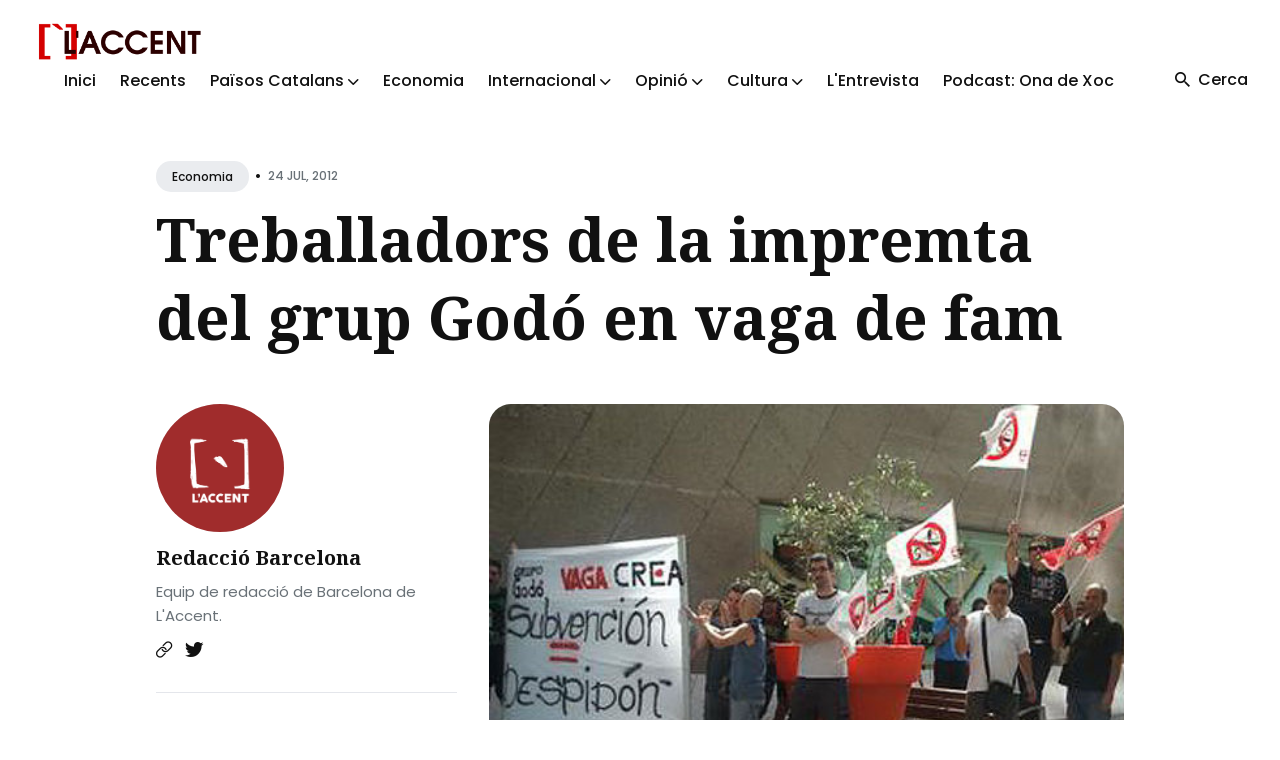

--- FILE ---
content_type: text/html
request_url: https://laccent.cat/treballadors-de-la-impremta-del-grup-godo-en-vaga-de-fam/
body_size: 6361
content:
<!DOCTYPE html>
<html lang="ca">

<head>
  <meta charset="utf-8">
  <meta http-equiv="X-UA-Compatible" content="IE=edge">
  <meta name="viewport" content="width=device-width, initial-scale=1">

  <title>Treballadors de la impremta del grup Godó en vaga de fam</title>
  <meta name='description' content='Informació i comunicació popular dels Països Catalans'>

  <link rel="canonical" href="https://laccent.cat/treballadors-de-la-impremta-del-grup-godo-en-vaga-de-fam/">
  <link rel="alternate" type="application/rss+xml" title="" href="/feed.xml">

  <!-- Twitter Card -->
  <meta name="twitter:card" content="summary_large_image">
  <meta name="twitter:title" content="Treballadors de la impremta del grup Godó en vaga de fam – L'Accent">
  <meta name="twitter:description" content="
">
  <meta name="twitter:image:src" content="https://laccent.cat/assets/img/2009/06/cre-a.jpg">

  <!-- Facebook OpenGraph -->
  <meta property="og:title" content="Treballadors de la impremta del grup Godó en vaga de fam – L'Accent">
  <meta property="og:description" content="
">
  <meta property="og:image" content="https://laccent.cat/assets/img/2009/06/cre-a.jpg">

  <!-- Fonts -->
  <link rel="preconnect" href="https://fonts.googleapis.com">
  <link rel="preconnect" href="https://fonts.gstatic.com" crossorigin>

  <link rel="preload" href="https://fonts.googleapis.com/css2?family=Noto+Serif:ital,wght@0,700;1,400&family=Poppins:wght@400;500;700&display=swap" as="style">
  <link href="https://fonts.googleapis.com/css2?family=Noto+Serif:ital,wght@0,700;1,400&family=Poppins:wght@400;500;700&display=swap" rel="stylesheet">

  <!-- Ionicons -->
  <link rel="preload" href="https://unpkg.com/ionicons@4.5.10-0/dist/css/ionicons.min.css" as="style">
  <link href="https://unpkg.com/ionicons@4.5.10-0/dist/css/ionicons.min.css" rel="stylesheet">

  <script>
    
    if (localStorage.getItem("theme") === "dark") {
      document.documentElement.setAttribute("dark", "");
      document.documentElement.classList.add('dark-mode');
    }
    
  </script>

  <link rel="stylesheet" href="/assets/css/styles.css">

</head>


<body class="">

  

  <!-- begin global wrap -->
  <div class="global-wrap">
  
    <!-- begin header -->
<header class="header">
  <div class="container-big">
    <div class="row">
      <div class="header__inner col col-12">

        <div class="logo">
          <a class="logo__link" href="/">
          
            <img class="logo__image" src="/assets/img/general/logofonsblanc1.png" alt="L'Accent">
            <img class="logo__image__dark" src="/assets/img/general/logo-accent.png" alt="L'Accent">
          
          </a>
        </div>

        <div class="hamburger">
          <div></div>
        </div>

        <nav class="main-nav" aria-label="Main menu">
          <div class="main-nav__box">
            <ul class="nav__list list-reset">

              
              
              <li class="nav__item">
                <a href="/" class="nav__link">Inici</a>
              </li>
              
              
              
              <li class="nav__item">
                <a href="/latest/" class="nav__link">Recents</a>
              </li>
              
              
              
              <li class="nav__item dropdown">
                <span class="nav__link dropdown-toggle">Països Catalans <i class="ion ion-ios-arrow-down arrow-down"></i></span>
                <div class="dropdown-menu">
                
                  <a href="/categoria/actualitat-politica" class="nav__link">Actualitat Política</a>
                
                  <a href="/categoria/repressio-i-ddhh" class="nav__link">Repressió i DDHH</a>
                
                  <a href="/categoria/ciencia-i-tecnologia" class="nav__link">Ciència i tecnologia</a>
                
                  <a href="/categoria/societat" class="nav__link">Actualitat Social</a>
                
                  <a href="/categoria/medi-ambient-i-territori" class="nav__link">Medi ambient i territori</a>
                
                  <a href="/categoria/en-profunditat" class="nav__link">En profunditat</a>
                
                </div>
              </li>
              
              
              
              <li class="nav__item">
                <a href="/categoria/economia" class="nav__link">Economia</a>
              </li>
              
              
              
              <li class="nav__item dropdown">
                <span class="nav__link dropdown-toggle">Internacional <i class="ion ion-ios-arrow-down arrow-down"></i></span>
                <div class="dropdown-menu">
                
                  <a href="/categoria/asia" class="nav__link">Àsia</a>
                
                  <a href="/categoria/orient-mitja" class="nav__link">Orient Mitjà</a>
                
                  <a href="/categoria/europa" class="nav__link">Europa</a>
                
                  <a href="/categoria/africa" class="nav__link">Àfrica</a>
                
                  <a href="/categoria/america" class="nav__link">Amèrica</a>
                
                </div>
              </li>
              
              
              
              <li class="nav__item dropdown">
                <span class="nav__link dropdown-toggle">Opinió <i class="ion ion-ios-arrow-down arrow-down"></i></span>
                <div class="dropdown-menu">
                
                  <a href="/categoria/editorial" class="nav__link">Editorial</a>
                
                  <a href="/categoria/collaboracions" class="nav__link">Col·laboracions</a>
                
                  <a href="/categoria/paper-de-vidre" class="nav__link">Paper de vidre</a>
                
                </div>
              </li>
              
              
              
              <li class="nav__item dropdown">
                <span class="nav__link dropdown-toggle">Cultura <i class="ion ion-ios-arrow-down arrow-down"></i></span>
                <div class="dropdown-menu">
                
                  <a href="/categoria/historia" class="nav__link">Hisòria</a>
                
                  <a href="/categoria/politica-cultural" class="nav__link">Política Cultural</a>
                
                  <a href="/categoria/raco-del-coc" class="nav__link">Racó del coc</a>
                
                  <a href="/categoria/ressenyes" class="nav__link">Ressenyes</a>
                
                  <a href="/categoria/activitats-culturals" class="nav__link">Activitats Culturals</a>
                
                  <a href="/categoria/monografic" class="nav__link">Monogràfic</a>
                
                </div>
              </li>
              
              
              
              <li class="nav__item">
                <a href="/categoria/entrevista" class="nav__link">L'Entrevista</a>
              </li>
              
              
              
              <li class="nav__item">
                <a href="/categoria/ona-de-xoc" class="nav__link">Podcast: Ona de Xoc</a>
              </li>
              
              

            </ul>
          </div>

          <div class="nav-button">
            <div class="search-button">
              <i class="search-button__icon ion ion-md-search"></i>
              <span class="search-button__text">Cerca</span>
            </div>
            
          </div>
        </nav>

      </div>
    </div>
  </div>
</header>
<!-- end header -->

<!-- begin search -->
<div class="search">
  <div class="container">
    <div class="row">
      <div class="col col-12">
        <div class="search__box">
          <div class="search__group">
            <i class="search-input-icon ion ion-ios-search"></i>
            <i class="icon__search__close ion ion-md-close"></i>
            <label for="js-search-input" class="screen-reader-text">Search for Blog</label>
            <input type="text" id="js-search-input" class="search__text" autocomplete="off" placeholder="Cerca...">
          </div>
          <div class="search-results-list" id="js-results-container"></div>
        </div>
      </div>
    </div>
  </div>
  <div class="search__overlay"></div>
</div>
<!-- end search -->


  
    <!-- begin content -->
    <main class="content" aria-label="Content">
      <div class="container">
  <div class="row">
    <div class="col col-12 col-w-12">
      <div class="post__head">
  
        <div class="post__meta">
          
          <div class="post__categories">
          
            <a href="/categoria/economia" class="post__category">Economia</a>
          
          </div>
          <span class="article__date">•<time datetime="2012-07-24T08:47:21+02:00">24 Jul, 2012</time></span>
        </div>
  
        
        <h1 class="post__title">Treballadors de la impremta del grup Godó en vaga de fam</h1>
        
  
        
      </div>

    </div>
  </div>
</div>

<!-- begin post -->
<div class="container">

  <div class="row">
    <div class="sidebar-left col col-3 col-w-4 col-d-12">
      <aside class="sidebar">
        

<div class="widget-sidebar widget-post-author">

  
  <div class="post-author-image">
    <a href="/redaccio-barcelona/" class="post__author__image">
      <img class="lazy" data-src="/assets/img/autors/logorodo.png" alt="Redacció Barcelona">
    </a>
  </div>
  

  
  <h2 class="post-author-name">
    <a href="/redaccio-barcelona/">Redacció Barcelona</a>
  </h2>
  
  
  <p class="post-author-description">Equip de redacció de Barcelona de L'Accent.
</p>
  

  <div class="post-author-social">
  
    
    <a class="post-author-link" href="https://laccent.cat" aria-label="Website link"><i class="ion ion-ios-link"></i></a>
    
    
    
    <a class="post-author-link" href="https://twitter.com/laccent" aria-label="Twitter link"><i class="ion ion-logo-twitter"></i></a>
    
    
  
  </div>
</div>

        

<div class="widget-sidebar widget-featured-posts">
  <h2 class="widget-sidebar-title">Destacats</h2>
  
    
    
    <div class="post-featured-content">
      <a href="/2025-12-25-antoniagarcia/" class="post-featured-image">
        
        <img class="lazy" data-src="/assets/img/2025/12/antonia02.jpg" alt="Antònia Garcia Benítez. Contra tota submissió: De les Plataformes Anticapitalistes del Vallès a la lluita de les dones a Ciutat Vella">
      </a>
      <h3 class="post-featured-title"><a href="/2025-12-25-antoniagarcia/">Antònia Garcia Benítez. Contra tota submissió: De les Plataformes Anticapitalistes del Vallès a la lluita de les dones a Ciutat Vella</a></h3>
    </div>
    
  

    
    
    <div class="post-featured-content">
      <a href="/2025-12-18-venecuela/" class="post-featured-image">
        
        <img class="lazy" data-src="/assets/img/2025/12/ven1.jpg" alt="Una brigada dels Països Catalans amb les Comunes de Veneçuela">
      </a>
      <h3 class="post-featured-title"><a href="/2025-12-18-venecuela/">Una brigada dels Països Catalans amb les Comunes de Veneçuela</a></h3>
    </div>
    
  

    
    
    <div class="post-featured-content">
      <a href="/2025-12-03-senspixen/" class="post-featured-image">
        
        <img class="lazy" data-src="/assets/img/2025/12/arranpv1.jpg" alt="Se’ns pixen a la cara i ens diuen que plou. Reflexions post-investidura i anàlisi del País Valencià">
      </a>
      <h3 class="post-featured-title"><a href="/2025-12-03-senspixen/">Se’ns pixen a la cara i ens diuen que plou. Reflexions post-investidura i anàlisi del País Valencià</a></h3>
    </div>
    
  

    
    
    <div class="post-featured-content">
      <a href="/2025-12-02-pla-trump-gaza/" class="post-featured-image">
        
        <img class="lazy" data-src="/assets/img/2025/12/pal1.png" alt="El pla nord-americà i israelià per dividir Gaza i trencar la voluntat palestina">
      </a>
      <h3 class="post-featured-title"><a href="/2025-12-02-pla-trump-gaza/">El pla nord-americà i israelià per dividir Gaza i trencar la voluntat palestina</a></h3>
    </div>
    
  

    
    
    <div class="post-featured-content">
      <a href="/2025-11-04-occident.md/" class="post-featured-image">
        
        <img class="lazy" data-src="/assets/img/2025/11/occident.jpg" alt="L’Occident de l’altra banda del mirall">
      </a>
      <h3 class="post-featured-title"><a href="/2025-11-04-occident.md/">L’Occident de l’altra banda del mirall</a></h3>
    </div>
    
</div>

        
<div class="widget-sidebar widget-categories">
  <h3 class="widget-sidebar-title">Temes de L'Accent</h4>

    <div class="category-cloud">
    
      <a href="/categoria/paisos-catalans" class="category-cloud-item">Països Catalans</a>
    
    
      <a href="/categoria/opinio" class="category-cloud-item">Opinió</a>
    
    
      <a href="/categoria/collaboracions" class="category-cloud-item">Col·laboracions</a>
    
    
      <a href="/categoria/actualitat-politica" class="category-cloud-item">Actualitat política</a>
    
    
      <a href="/categoria/cultura" class="category-cloud-item">Cultura</a>
    
    
      <a href="/categoria/economia" class="category-cloud-item">Economia</a>
    
    
      <a href="/categoria/historia" class="category-cloud-item">Història</a>
    
    
      <a href="/categoria/general" class="category-cloud-item">General</a>
    
    
      <a href="/categoria/internacional" class="category-cloud-item">Internacional</a>
    
    
      <a href="/categoria/orient-mitja" class="category-cloud-item">Orient Mitjà</a>
    
    
      <a href="/categoria/america" class="category-cloud-item">Amèrica</a>
    
    
      <a href="/categoria/africa" class="category-cloud-item">Àfrica</a>
    
    
      <a href="/categoria/europa" class="category-cloud-item">Europa</a>
    
    
      <a href="/categoria/asia" class="category-cloud-item">Àsia</a>
    
    
      <a href="/categoria/entrevista" class="category-cloud-item">L'Entrevista</a>
    
    
      <a href="/categoria/el-fil-roig" class="category-cloud-item">El fil roig</a>
    
    
      <a href="/categoria/societat" class="category-cloud-item">Societat</a>
    
    
      <a href="/categoria/repressio-i-ddhh" class="category-cloud-item">Repressió i DDHH</a>
    
    
      <a href="/categoria/medi-ambient-i-territori" class="category-cloud-item">Medi ambient i territori</a>
    
    
      <a href="/categoria/ciencia-i-tecnologia" class="category-cloud-item">Ciència i tecnologia</a>
    
    
      <a href="/categoria/ona-de-xoc" class="category-cloud-item">Ona de Xoc</a>
    
    
      <a href="/categoria/dossier-covid2019" class="category-cloud-item">Dossier COVID2019</a>
    
    
      <a href="/categoria/ressenyes" class="category-cloud-item">Ressenyes</a>
    
    
      <a href="/categoria/en-profunditat" class="category-cloud-item">En profunditat</a>
    
    
      <a href="/categoria/editorial" class="category-cloud-item">Editorial</a>
    
    
      <a href="/categoria/paper-de-vidre" class="category-cloud-item">Paper de vidre</a>
    
    
      <a href="/categoria/monografic" class="category-cloud-item">Monogràfic</a>
    
    
      <a href="/categoria/vinyeta" class="category-cloud-item">Vinyeta</a>
    
    
      <a href="/categoria/esports" class="category-cloud-item">Esports</a>
    
    
      <a href="/categoria/hemeroteca" class="category-cloud-item">Hemeroteca</a>
    
    
      <a href="/categoria/raco-del-coc" class="category-cloud-item">Racó del coc</a>
    
    
      <a href="/categoria/l-accent" class="category-cloud-item">L'Accent</a>
    
    
      <a href="/categoria/info-capçalera" class="category-cloud-item">Info capçalera</a>
    
    
      <a href="/categoria/sense-categoria" class="category-cloud-item">Sense categoria</a>
    
    
      <a href="/categoria/activitats-culturals" class="category-cloud-item">Activitats Culturals</a>
    
    
      <a href="/categoria/politica-cultural" class="category-cloud-item">Política Cultural</a>
    
    
    
    </div>
</div>

      </aside>
    </div>

    <div class="col col-9 col-w-8 col-d-12">
      <article class="post">
    
        

        
        <div class="post-image">
          <img class="lazy" data-src="/assets/img/2009/06/cre-a.jpg" alt="Treballadors de la impremta del grup Godó en vaga de fam">
        </div>
        

        

        <div class="post__content">
          <p><img src="/assets/img/2009/06/cre-a.jpg" alt="cre-a" /></p>

<p>Tres treballadors de CRE-A, la impremta del Grup Godó, acomiadats recentment amb sis companys més, han iniciat una vaga de fam davant la seu del grup com a protesta pels acomiadaments. L’empresa vol acomiadar un mínim de 38 treballadors d’una plantilla de 100 ; reducció del 25% de la jornada per a 24 persones més i una retallada salarial del 30%; congelar les nòmines per als propers dos anys; i eliminar l’antiguitat.. A més l’empresa vol modificar les condicions laborals, saltant-se el conveni vigent, d’acord amb la nova reforma laboral, fixant un calendari de 7 dies de treball seguits i 7 dies de descans obligat, suprimint les vacances anuals.</p>

<p>El fet que va desencadenar aquesta opció de lluita tant greu per part dels 3 treballadors, als quals s’ha afegit el germà d’un d’ells, és la resposta salvatge de l’empresa quan la plantila va presentar una sèrie de propostes per evitar acomiadaments que permetrien un estalvi d’1,5 milions d’euros. La direcció va respondre amb l’acomiadament de nou treballadors i la suspensió temporal per a tota la plantilla. Els treballadors denuncien les pràctiques mafioses i coaccions de l’empresa “pròpies del Chicago dels anys 20” segons un dels afectats. Els treballadors ja es trobaven en vaga indefinida des de fa més d’una setmana, que el grup de comunicació ha pogut evitar recorrent a altres rotatives.</p>

<p>És el cinquè ERO que acumula l’empresa, la que imprimeix els diferents mitjans del Grup Godó: <em>La Vanguardia</em>, <em>Mundo Deportivo</em>, <em>Ahora</em> i <em>Qué!</em> . Un grup que obtingué beneficis de 7,2 milions d’euros l’any passat i rep enormes subvencions (més de 8 milions) del govern de la Generalitat, a qui no escatima el seu suport polític, a més de préstecs molt avantatjosos de La Caixa.</p>

        </div>

        <div class="post__share">
  <ul class="share__list list-reset">
    <li class="share__item">
      <a class="share__link share__twitter"
        href="https://twitter.com/intent/tweet?text=Treballadors%20de%20la%20impremta%20del%20grup%20God%C3%B3%20en%20vaga%20de%20fam&url=https://laccent.cat/treballadors-de-la-impremta-del-grup-godo-en-vaga-de-fam/"
        onclick="window.open(this.href, 'pop-up', 'left=20,top=20,width=500,height=500,toolbar=1,resizable=0'); return false;"
        title="Share on Twitter" rel="nofollow"><i class="ion ion-logo-twitter"></i><span class="share-name">Twitter</span></a>
    </li>
    <li class="share__item">
      <a class="share__link share__facebook"
        href="https://www.facebook.com/sharer/sharer.php?u=https://laccent.cat/treballadors-de-la-impremta-del-grup-godo-en-vaga-de-fam/"
        onclick="window.open(this.href, 'pop-up', 'left=20,top=20,width=500,height=500,toolbar=1,resizable=0'); return false;"
        title="Share on Facebook" rel="nofollow"><i class="ion ion-logo-facebook"></i><span class="share-name">Facebook</span></a>
    </li>
    <li class="share__item">
      <a class="share__link share__pinterest"
        href="http://pinterest.com/pin/create/button/?url=https://laccent.cat/treballadors-de-la-impremta-del-grup-godo-en-vaga-de-fam/&amp;media=https://laccent.cat/assets/img/2009/06/cre-a.jpg&amp;description=Treballadors%20de%20la%20impremta%20del%20grup%20God%C3%B3%20en%20vaga%20de%20fam"
        onclick="window.open(this.href, 'pop-up', 'left=20,top=20,width=900,height=500,toolbar=1,resizable=0'); return false;"
        title="Share on Pinterest" rel="nofollow"><i class="ion ion-logo-pinterest"></i><span class="share-name">Pinterest</span></a>
    </li>
    <li class="share__item">
      <a class="share__link share__linkedin"
        href="https://www.linkedin.com/shareArticle?mini=true&url=https://laccent.cat/treballadors-de-la-impremta-del-grup-godo-en-vaga-de-fam/&title=Treballadors%20de%20la%20impremta%20del%20grup%20God%C3%B3%20en%20vaga%20de%20fam&summary=&source="
        onclick="window.open(this.href, 'pop-up', 'left=20,top=20,width=500,height=500,toolbar=1,resizable=0'); return false;"
        title="Share on LinkedIn" rel="nofollow"><i class="ion ion-logo-linkedin"></i><span class="share-name">Linkedin</span></a>
    </li>
  </ul>
</div>
<br />


      </article>
    </div>

  </div>
</div>
<!-- end post -->


    </main>
    <!-- end content -->

    <!-- begin footer -->
<footer class="footer">
  <div class="container">
    <div class="row">
      <div class="col col-12">

        <div class="footer__inner">
          <div class="row">
            <div class="col col-3 col-d-12">
              <div class="widget-footer widget-info">
                <div class="logo-footer">
                  <a class="logo-footer__link widget-title" href="/">
                    <img class="logo-footer__image" src="/assets/img/general/logofonsblanc1.png"
                      alt="L'Accent">
                    <img class="logo-footer__image__dark" src="/assets/img/general/logo-accent.png"
                      alt="L'Accent">
                  </a>
                </div>
                <a class="authors__link" href="/que-es-laccent">Què és l'Accent</a>
              </div>
            </div>
            <div class="col col-3 col-d-12">
              <div class="widget-footer widget-info">
                <h3>Col·laboracions</h3>
                <p class="widget-footer__desc">L'Accent és un projecte autogestionat i funciona a través de dos elements imprescindibles: el treball voluntari i les persones sòcies.</p>
              </div>
            </div>
            <div class="col col-3 col-d-12">
              <div class="widget-footer widget-info">
                <h3>Xarxes Socials</h3>
                <div class="social">
                  <ul class="social__list list-reset">
                    <li class="social__item">
                      <a class="social__link" href="https://www.youtube.com/@VideosLAccent" target="_blank" rel="noopener" aria-label="youtube link">
                        <img src="/assets/img/banners/youtube.png" width="50" height="50">
                      </a>
                    </li>
                    <li class="social__item">
                      <a class="social__link" href="https://t.me/laccent" target="_blank" rel="noopener" aria-label="telegram link">
                        <img src="/assets/img/banners/telegram.png" width="50" height="50">
                      </a>
                    </li>
                    <li class="social__item">
                      <a class="social__link" href="https://twitter.com/laccent" target="_blank" rel="noopener" aria-label="twitter link">
                        <img src="/assets/img/banners/twitter.png" width="50" height="50">
                      </a>
                    </li>
                    <li class="social__item">
                      <a class="social__link" href="https://www.instagram.com/laccent.cat/" target="_blank" rel="noopener" aria-label="instagram link">
                        <img src="/assets/img/banners/instagram.png" width="50" height="50">
                      </a>
                    </li>
                    <li class="social__item">
                      <a class="social__link" href="https://bsky.app/profile/laccent.bsky.social" target="_blank" rel="noopener" aria-label="bluesky link">
                        <img src="/assets/img/banners/bluesky.png" width="50" height="50">
                      </a>
                    </li>
                  </ul>
                </div>
              </div>
            </div>
          </div>
        </div>

        <div class="footer__info">
          <div class="copyright">2025 <a href="/">L'Accent</a>. Lloc web fet amb <a href="https://jekyllrb.com/">Jekyll</a>.</div>
          <div class="footer__info__right">
            
            <div class="toggle-theme">
              <div class="toggle-moon" title="Enable dark mode" aria-hidden="true"><i class="ion ion-ios-moon"></i> <span class="toggle-text">Fosc</span></div>
              <div class="toggle-sun" title="Enable light mode" aria-hidden="true"><i class="ion ion-ios-sunny"></i> <span class="toggle-text">Clar</span></div>
            </div>
            
            <div class="top" title="Top"><i class="ion-md-arrow-round-up"></i> <span class="top__text">Torna a dalt</span></div>
          </div>
        </div>

      </div>
    </div>
  </div>
</footer>
<!-- end footer -->

  </div>
  <!-- end global wrap -->

  <script src="/assets/js/scripts.js"></script>
  <script src="/assets/js/common.js"></script>
</body>

</html>


--- FILE ---
content_type: text/css
request_url: https://laccent.cat/assets/css/styles.css
body_size: 94122
content:
/*!------------------------------------------------------------------
[MAIN STYLESHEET]
-------------------------------------------------------------------*/
/* >>>>>>>>>>>>>>>>>>>>>>>>>>>>>>>>>>>>>>>>>>>>>>>>>>>>>>>>
:: Template name: Danto
:: Danto is a fast, modern, optimized, and mobile-friendly Jekyll theme. It is fully compatible with GitHub Pages, supports videos from YouTube and Vimeo, and also has a light and dark mode. This theme has been designed with a focus on readability to provide your visitors with a quality user experience and is perfect for a personal blog, news, magazine, and all kinds of publishing websites.
:: Template Author: Artem Sheludko
:: Version: 1.0
<<<<<<<<<<<<<<<<<<<<<<<<<<<<<<<<<<<<<<<<<<<<<<<<<<<<<<<<<< */
/* >>>>>>>>>>>>>>>>>>>>>>>>>>>
:: 1-Tools and Libs
    1.1-Normalize
    1.2-Reset
    1.3-Shared
    1.4-Syntax Highlighting
    1.5-Grid
    1.6-Animate
:: 2-Base Styles
    2.1-Base
:: 3-Modules
    3.1-Header
    3.2-Search
    3.3-Pagination
    3.4-Footer
    3.5-Gallery
    3.6-Hero
    3.7-Article
    3.8-Contact
    3.9-Sections
    3.10-Section categories
    3.11-Sidebar
    3.12-Scroll Button Top
    3.13-Buttons
:: 4-Layouts
    4.1-Post Page
    4.2-Authors
    4.3-categories Page
<<<<<<<<<<<<<<<<<<<<<<<<<<<< */
/* Color Scheme */
:root {
  --primary-color: #f8ce5f;
  --white: #fff;
  --light-gray: #f0f0f0;
  --lighten-blue: #eaecef;
  --light-blue: #e4e6eb;
  --blue-gray: #697177;
  --gray: #9e9e9e;
  --dark: #111;
  --dark-blue: #1e2943;
  --background-color: var(--white);
  --background-alt-color: var(--lighten-blue);
  --background-alt-color-2: var(--light-blue);
  --text-color: var(--dark);
  --text-alt-color: var(--blue-gray);
  --heading-font-color: var(--dark);
  --link-color: var(--dark);
  --link-color-hover: var(--dark);
  --button-color: #320101;
  --button-background-color: var(--primary-color);
  --button-background-hover: #edc352;
  --border-color: var(--light-blue);
  --border-alt-color: var(--white);
  --th-color: var(--light-gray);
  --tr-color: var(--light-gray);
  --syntax-highlighting-background: var(--light-gray);
}

:root[dark] {
  --primary-color: #fbdab1;
  --white: #fff;
  --light-gray: #f5f5f5;
  --gray: #9a9a9a;
  --dark: #2a2b2d;
  --dark-blue: #181818;
  --background-color: var(--dark-blue);
  --background-alt-color: var(--dark);
  --background-alt-color-2: #262729;
  --text-color: var(--gray);
  --text-alt-color: var(--gray);
  --heading-font-color: var(--light-gray);
  --link-color: var(--light-gray);
  --link-color-hover: var(--light-gray);
  --button-color: var(--dark);
  --button-background-color: var(--primary-color);
  --button-background-hover:#d3b795;
  --border-color: #333;
  --border-alt-color: #333;
  --th-color: var(--dark);
  --tr-color: var(--dark);
  --syntax-highlighting-background: var(--dark);
}

.list-reset {
  list-style-type: none;
  margin: 0;
  padding: 0;
}

.clearfix::after,
.clearfix ::before {
  content: "";
  display: table;
  clear: both;
}

.screen-reader-text {
  clip: rect(1px, 1px, 1px, 1px);
  height: 1px;
  overflow: hidden;
  position: absolute !important;
  width: 1px;
  word-wrap: normal !important;
}

/* =======================
:: 1-Tools and Libs
======================= */
/* >>>>>>>>>>>>>> :: 1.1-Normalize <<<<<<<<<<<<<<< */
/*! normalize.css v8.0.0 | MIT License | github.com/necolas/normalize.css */
/* Document
   ========================================================================== */
/**
 * 1. Correct the line height in all browsers.
 * 2. Prevent adjustments of font size after orientation changes in iOS.
 */
html {
  line-height: 1.15; /* 1 */
  -webkit-text-size-adjust: 100%; /* 2 */
}

/* Sections
   ========================================================================== */
/**
 * Remove the margin in all browsers.
 */
body {
  margin: 0;
}

/**
 * Correct the font size and margin on `h1` elements within `section` and
 * `article` contexts in Chrome, Firefox, and Safari.
 */
h1 {
  font-size: 2em;
  margin: 0.67em 0;
}

/* Grouping content
   ========================================================================== */
/**
 * 1. Add the correct box sizing in Firefox.
 * 2. Show the overflow in Edge and IE.
 */
hr {
  box-sizing: content-box; /* 1 */
  height: 0; /* 1 */
  overflow: visible; /* 2 */
}

/**
 * 1. Correct the inheritance and scaling of font size in all browsers.
 * 2. Correct the odd `em` font sizing in all browsers.
 */
pre {
  font-family: monospace, monospace; /* 1 */
  font-size: 1em; /* 2 */
}

/* Text-level semantics
   ========================================================================== */
/**
 * Remove the gray background on active links in IE 10.
 */
a {
  background-color: transparent;
}

/**
 * 1. Remove the bottom border in Chrome 57-
 * 2. Add the correct text decoration in Chrome, Edge, IE, Opera, and Safari.
 */
abbr[title] {
  border-bottom: none; /* 1 */
  text-decoration: underline; /* 2 */
  text-decoration: underline dotted; /* 2 */
}

/**
 * Add the correct font weight in Chrome, Edge, and Safari.
 */
b,
strong {
  font-weight: bolder;
}

/**
 * 1. Correct the inheritance and scaling of font size in all browsers.
 * 2. Correct the odd `em` font sizing in all browsers.
 */
code,
kbd,
samp {
  font-family: monospace, monospace; /* 1 */
  font-size: 1em; /* 2 */
}

/**
 * Add the correct font size in all browsers.
 */
small {
  font-size: 80%;
}

/**
 * Prevent `sub` and `sup` elements from affecting the line height in
 * all browsers.
 */
sub,
sup {
  font-size: 75%;
  line-height: 0;
  position: relative;
  vertical-align: baseline;
}

sub {
  bottom: -0.25em;
}

sup {
  top: -0.5em;
}

/* Embedded content
   ========================================================================== */
/**
 * Remove the border on images inside links in IE 10.
 */
img {
  border-style: none;
}

/* Forms
   ========================================================================== */
/**
 * 1. Change the font styles in all browsers.
 * 2. Remove the margin in Firefox and Safari.
 */
button,
input,
optgroup,
select,
textarea {
  font-family: inherit; /* 1 */
  font-size: 100%; /* 1 */
  line-height: 1.15; /* 1 */
  margin: 0; /* 2 */
}

/**
 * Show the overflow in IE.
 * 1. Show the overflow in Edge.
 */
button,
input { /* 1 */
  overflow: visible;
}

/**
 * Remove the inheritance of text transform in Edge, Firefox, and IE.
 * 1. Remove the inheritance of text transform in Firefox.
 */
button,
select { /* 1 */
  text-transform: none;
}

/**
 * Correct the inability to style clickable types in iOS and Safari.
 */
button,
[type=button],
[type=reset],
[type=submit] {
  -webkit-appearance: button;
}

/**
 * Remove the inner border and padding in Firefox.
 */
button::-moz-focus-inner,
[type=button]::-moz-focus-inner,
[type=reset]::-moz-focus-inner,
[type=submit]::-moz-focus-inner {
  border-style: none;
  padding: 0;
}

/**
 * Restore the focus styles unset by the previous rule.
 */
button:-moz-focusring,
[type=button]:-moz-focusring,
[type=reset]:-moz-focusring,
[type=submit]:-moz-focusring {
  outline: 1px dotted ButtonText;
}

/**
 * Correct the padding in Firefox.
 */
fieldset {
  padding: 0.35em 0.75em 0.625em;
}

/**
 * 1. Correct the text wrapping in Edge and IE.
 * 2. Correct the color inheritance from `fieldset` elements in IE.
 * 3. Remove the padding so developers are not caught out when they zero out
 *    `fieldset` elements in all browsers.
 */
legend {
  box-sizing: border-box; /* 1 */
  color: inherit; /* 2 */
  display: table; /* 1 */
  max-width: 100%; /* 1 */
  padding: 0; /* 3 */
  white-space: normal; /* 1 */
}

/**
 * Add the correct vertical alignment in Chrome, Firefox, and Opera.
 */
progress {
  vertical-align: baseline;
}

/**
 * Remove the default vertical scrollbar in IE 10+.
 */
textarea {
  overflow: auto;
}

/**
 * 1. Add the correct box sizing in IE 10.
 * 2. Remove the padding in IE 10.
 */
[type=checkbox],
[type=radio] {
  box-sizing: border-box; /* 1 */
  padding: 0; /* 2 */
}

/**
 * Correct the cursor style of increment and decrement buttons in Chrome.
 */
[type=number]::-webkit-inner-spin-button,
[type=number]::-webkit-outer-spin-button {
  height: auto;
}

/**
 * 1. Correct the odd appearance in Chrome and Safari.
 * 2. Correct the outline style in Safari.
 */
[type=search] {
  -webkit-appearance: textfield; /* 1 */
  outline-offset: -2px; /* 2 */
}

/**
 * Remove the inner padding in Chrome and Safari on macOS.
 */
[type=search]::-webkit-search-decoration {
  -webkit-appearance: none;
}

/**
 * 1. Correct the inability to style clickable types in iOS and Safari.
 * 2. Change font properties to `inherit` in Safari.
 */
::-webkit-file-upload-button {
  -webkit-appearance: button; /* 1 */
  font: inherit; /* 2 */
}

/* Interactive
   ========================================================================== */
/*
 * Add the correct display in Edge, IE 10+, and Firefox.
 */
details {
  display: block;
}

/*
 * Add the correct display in all browsers.
 */
summary {
  display: list-item;
}

/* Misc
   ========================================================================== */
/**
 * Add the correct display in IE 10+.
 */
template {
  display: none;
}

/**
 * Add the correct display in IE 10.
 */
[hidden] {
  display: none;
}

/* >>>>>>>>>>>>>> :: 1.2-Reset <<<<<<<<<<<<<<< */
/**
 * A very simple reset that sits on top of Normalize.css.
*/
body,
h1, h2, h3, h4, h5, h6,
p, blockquote, pre,
dl, dd, ol, ul,
fieldset, legend,
figure,
hr {
  margin: 0;
  padding: 0;
}

/**
 * Remove trailing margins from nested lists.
 */
li > ul,
li > ol {
  margin-bottom: 0;
}

/**
 * Remove default table spacing.
 */
table {
  border-collapse: collapse;
  border-spacing: 0;
}

/* >>>>>>>>>>>>>> :: 1.3-Shared <<<<<<<<<<<<<<< */
/**
 * Shared declarations for certain elements.
 */
h1, h2, h3, h4, h5, h6,
ul, ol, dl,
blockquote, p, address,
hr,
table,
fieldset, figure,
pre {
  margin-bottom: 32px;
}

/**
 * Consistent indentation for lists.
 */
ul, ol,
dd {
  margin-left: 16px;
}

ul li, ol li {
  margin-bottom: 8px;
}

/* >>>>>>>>>>>>>> :: 1.4-Syntax Highlighting <<<<<<<<<<<<<<< */
/*
  Syntax Highlighting
*/
.highlight {
  margin-bottom: 32px;
  border-radius: 4px;
  background: var(--syntax-highlighting-background);
}
.highlighter-rouge .highlight {
  background: var(--syntax-highlighting-background);
}
.highlight .c {
  color: #998;
  font-style: italic;
}
.highlight .err {
  color: #a61717;
  background-color: #e3d2d2;
}
.highlight .k {
  font-weight: bold;
}
.highlight .o {
  font-weight: bold;
}
.highlight .cm {
  color: #998;
  font-style: italic;
}
.highlight .cp {
  color: #999;
  font-weight: bold;
}
.highlight .c1 {
  color: #998;
  font-style: italic;
}
.highlight .cs {
  color: #999;
  font-weight: bold;
  font-style: italic;
}
.highlight .gd {
  color: #000;
  background-color: #fdd;
}
.highlight .gd .x {
  color: #000;
  background-color: #faa;
}
.highlight .ge {
  font-style: italic;
}
.highlight .gr {
  color: #a00;
}
.highlight .gh {
  color: #999;
}
.highlight .gi {
  color: #000;
  background-color: #dfd;
}
.highlight .gi .x {
  color: #000;
  background-color: #afa;
}
.highlight .go {
  color: #888;
}
.highlight .gp {
  color: #555;
}
.highlight .gs {
  font-weight: bold;
}
.highlight .gu {
  color: #aaa;
}
.highlight .gt {
  color: #a00;
}
.highlight .kc {
  font-weight: bold;
}
.highlight .kd {
  font-weight: bold;
}
.highlight .kp {
  font-weight: bold;
}
.highlight .kr {
  font-weight: bold;
}
.highlight .kt {
  color: #5d76bf;
  font-weight: bold;
}
.highlight .m {
  color: #099;
}
.highlight .s {
  color: #ec2355;
}
.highlight .na {
  color: #008080;
}
.highlight .nb {
  color: #0086B3;
}
.highlight .nc {
  color: #5d76bf;
  font-weight: bold;
}
.highlight .no {
  color: #008080;
}
.highlight .ni {
  color: #800080;
}
.highlight .ne {
  color: #900;
  font-weight: bold;
}
.highlight .nf {
  color: #900;
  font-weight: bold;
}
.highlight .nn {
  color: #555;
}
.highlight .nt {
  color: #4d65dc;
}
.highlight .nv {
  color: #008080;
}
.highlight .ow {
  font-weight: bold;
}
.highlight .w {
  color: #bbb;
}
.highlight .mf {
  color: #099;
}
.highlight .mh {
  color: #099;
}
.highlight .mi {
  color: #099;
}
.highlight .mo {
  color: #099;
}
.highlight .sb {
  color: #ec2355;
}
.highlight .sc {
  color: #ec2355;
}
.highlight .sd {
  color: #ec2355;
}
.highlight .s2 {
  color: #ec2355;
}
.highlight .se {
  color: #ec2355;
}
.highlight .sh {
  color: #ec2355;
}
.highlight .si {
  color: #ec2355;
}
.highlight .sx {
  color: #ec2355;
}
.highlight .sr {
  color: #009926;
}
.highlight .s1 {
  color: #ec2355;
}
.highlight .ss {
  color: #990073;
}
.highlight .bp {
  color: #999;
}
.highlight .vc {
  color: #008080;
}
.highlight .vg {
  color: #008080;
}
.highlight .vi {
  color: #008080;
}
.highlight .il {
  color: #099;
}

/* >>>>>>>>>>>>>> :: 1.5-Grid <<<<<<<<<<<<<<< */
/* Grid */
.container {
  max-width: 1332px;
  padding-left: 16px;
  padding-right: 16px;
}

.container-big {
  max-width: 100%;
  margin: 0 auto;
  padding-left: calc(16px * 2);
  padding-right: calc(16px * 2);
}
@media (max-width: 576px) {
  .container-big {
    max-width: 480px;
    padding-left: calc(16px + 4px);
    padding-right: calc(16px + 4px);
  }
}

.container {
  margin: 0 auto;
}
@media (max-width: 1400px) {
  .container {
    max-width: 1000px;
    padding-left: 16px;
    padding-right: 16px;
  }
}
@media (max-width: 1024px) {
  .container {
    max-width: 740px;
  }
}
@media (max-width: 768px) {
  .container {
    max-width: 560px;
  }
}
@media (max-width: 576px) {
  .container {
    max-width: 480px;
    padding-left: calc(16px + 4px);
    padding-right: calc(16px + 4px);
  }
}

.row {
  display: flex;
  flex-wrap: wrap;
  flex: 0 1 auto;
  flex-direction: row;
  box-sizing: border-box;
  margin-left: -16px;
  margin-right: -16px;
}

.col {
  padding-left: 16px;
  padding-right: 16px;
}

[class^=col-] {
  flex: auto;
}

.col-0 {
  width: calc(0 / 12 * 100%);
}

.col-1 {
  width: calc(1 / 12 * 100%);
}

.col-2 {
  width: calc(2 / 12 * 100%);
}

.col-3 {
  width: calc(3 / 12 * 100%);
}

.col-4 {
  width: calc(4 / 12 * 100%);
}

.col-5 {
  width: calc(5 / 12 * 100%);
}

.col-6 {
  width: calc(6 / 12 * 100%);
}

.col-7 {
  width: calc(7 / 12 * 100%);
}

.col-8 {
  width: calc(8 / 12 * 100%);
}

.col-9 {
  width: calc(9 / 12 * 100%);
}

.col-10 {
  width: calc(10 / 12 * 100%);
}

.col-11 {
  width: calc(11 / 12 * 100%);
}

.col-12 {
  width: calc(12 / 12 * 100%);
}

.push-0 {
  margin-left: calc(0 / 12 * 100%);
}

.push-1 {
  margin-left: calc(1 / 12 * 100%);
}

.push-2 {
  margin-left: calc(2 / 12 * 100%);
}

.push-3 {
  margin-left: calc(3 / 12 * 100%);
}

.push-4 {
  margin-left: calc(4 / 12 * 100%);
}

.push-5 {
  margin-left: calc(5 / 12 * 100%);
}

.push-6 {
  margin-left: calc(6 / 12 * 100%);
}

.push-7 {
  margin-left: calc(7 / 12 * 100%);
}

.push-8 {
  margin-left: calc(8 / 12 * 100%);
}

.push-9 {
  margin-left: calc(9 / 12 * 100%);
}

.push-10 {
  margin-left: calc(10 / 12 * 100%);
}

.push-11 {
  margin-left: calc(11 / 12 * 100%);
}

.push-12 {
  margin-left: calc(12 / 12 * 100%);
}

.pull-0 {
  margin-right: calc(0 / 12 * 100%);
}

.pull-1 {
  margin-right: calc(1 / 12 * 100%);
}

.pull-2 {
  margin-right: calc(2 / 12 * 100%);
}

.pull-3 {
  margin-right: calc(3 / 12 * 100%);
}

.pull-4 {
  margin-right: calc(4 / 12 * 100%);
}

.pull-5 {
  margin-right: calc(5 / 12 * 100%);
}

.pull-6 {
  margin-right: calc(6 / 12 * 100%);
}

.pull-7 {
  margin-right: calc(7 / 12 * 100%);
}

.pull-8 {
  margin-right: calc(8 / 12 * 100%);
}

.pull-9 {
  margin-right: calc(9 / 12 * 100%);
}

.pull-10 {
  margin-right: calc(10 / 12 * 100%);
}

.pull-11 {
  margin-right: calc(11 / 12 * 100%);
}

.pull-12 {
  margin-right: calc(12 / 12 * 100%);
}

@media (max-width: 1400px) {
  .col-w-0 {
    width: calc(0 / 12 * 100%);
  }
  .col-w-1 {
    width: calc(1 / 12 * 100%);
  }
  .col-w-2 {
    width: calc(2 / 12 * 100%);
  }
  .col-w-3 {
    width: calc(3 / 12 * 100%);
  }
  .col-w-4 {
    width: calc(4 / 12 * 100%);
  }
  .col-w-5 {
    width: calc(5 / 12 * 100%);
  }
  .col-w-6 {
    width: calc(6 / 12 * 100%);
  }
  .col-w-7 {
    width: calc(7 / 12 * 100%);
  }
  .col-w-8 {
    width: calc(8 / 12 * 100%);
  }
  .col-w-9 {
    width: calc(9 / 12 * 100%);
  }
  .col-w-10 {
    width: calc(10 / 12 * 100%);
  }
  .col-w-11 {
    width: calc(11 / 12 * 100%);
  }
  .col-w-12 {
    width: calc(12 / 12 * 100%);
  }
  .push-w-0 {
    margin-left: calc(0 / 12 * 100%);
  }
  .push-w-1 {
    margin-left: calc(1 / 12 * 100%);
  }
  .push-w-2 {
    margin-left: calc(2 / 12 * 100%);
  }
  .push-w-3 {
    margin-left: calc(3 / 12 * 100%);
  }
  .push-w-4 {
    margin-left: calc(4 / 12 * 100%);
  }
  .push-w-5 {
    margin-left: calc(5 / 12 * 100%);
  }
  .push-w-6 {
    margin-left: calc(6 / 12 * 100%);
  }
  .push-w-7 {
    margin-left: calc(7 / 12 * 100%);
  }
  .push-w-8 {
    margin-left: calc(8 / 12 * 100%);
  }
  .push-w-9 {
    margin-left: calc(9 / 12 * 100%);
  }
  .push-w-10 {
    margin-left: calc(10 / 12 * 100%);
  }
  .push-w-11 {
    margin-left: calc(11 / 12 * 100%);
  }
  .push-w-12 {
    margin-left: calc(12 / 12 * 100%);
  }
  .pull-w-0 {
    margin-right: calc(0 / 12 * 100%);
  }
  .pull-w-1 {
    margin-right: calc(1 / 12 * 100%);
  }
  .pull-w-2 {
    margin-right: calc(2 / 12 * 100%);
  }
  .pull-w-3 {
    margin-right: calc(3 / 12 * 100%);
  }
  .pull-w-4 {
    margin-right: calc(4 / 12 * 100%);
  }
  .pull-w-5 {
    margin-right: calc(5 / 12 * 100%);
  }
  .pull-w-6 {
    margin-right: calc(6 / 12 * 100%);
  }
  .pull-w-7 {
    margin-right: calc(7 / 12 * 100%);
  }
  .pull-w-8 {
    margin-right: calc(8 / 12 * 100%);
  }
  .pull-w-9 {
    margin-right: calc(9 / 12 * 100%);
  }
  .pull-w-10 {
    margin-right: calc(10 / 12 * 100%);
  }
  .pull-w-11 {
    margin-right: calc(11 / 12 * 100%);
  }
  .pull-w-12 {
    margin-right: calc(12 / 12 * 100%);
  }
}
@media (max-width: 1024px) {
  .col-d-0 {
    width: calc(0 / 12 * 100%);
  }
  .col-d-1 {
    width: calc(1 / 12 * 100%);
  }
  .col-d-2 {
    width: calc(2 / 12 * 100%);
  }
  .col-d-3 {
    width: calc(3 / 12 * 100%);
  }
  .col-d-4 {
    width: calc(4 / 12 * 100%);
  }
  .col-d-5 {
    width: calc(5 / 12 * 100%);
  }
  .col-d-6 {
    width: calc(6 / 12 * 100%);
  }
  .col-d-7 {
    width: calc(7 / 12 * 100%);
  }
  .col-d-8 {
    width: calc(8 / 12 * 100%);
  }
  .col-d-9 {
    width: calc(9 / 12 * 100%);
  }
  .col-d-10 {
    width: calc(10 / 12 * 100%);
  }
  .col-d-11 {
    width: calc(11 / 12 * 100%);
  }
  .col-d-12 {
    width: calc(12 / 12 * 100%);
  }
  .push-d-0 {
    margin-left: calc(0 / 12 * 100%);
  }
  .push-d-1 {
    margin-left: calc(1 / 12 * 100%);
  }
  .push-d-2 {
    margin-left: calc(2 / 12 * 100%);
  }
  .push-d-3 {
    margin-left: calc(3 / 12 * 100%);
  }
  .push-d-4 {
    margin-left: calc(4 / 12 * 100%);
  }
  .push-d-5 {
    margin-left: calc(5 / 12 * 100%);
  }
  .push-d-6 {
    margin-left: calc(6 / 12 * 100%);
  }
  .push-d-7 {
    margin-left: calc(7 / 12 * 100%);
  }
  .push-d-8 {
    margin-left: calc(8 / 12 * 100%);
  }
  .push-d-9 {
    margin-left: calc(9 / 12 * 100%);
  }
  .push-d-10 {
    margin-left: calc(10 / 12 * 100%);
  }
  .push-d-11 {
    margin-left: calc(11 / 12 * 100%);
  }
  .push-d-12 {
    margin-left: calc(12 / 12 * 100%);
  }
  .pull-d-0 {
    margin-right: calc(0 / 12 * 100%);
  }
  .pull-d-1 {
    margin-right: calc(1 / 12 * 100%);
  }
  .pull-d-2 {
    margin-right: calc(2 / 12 * 100%);
  }
  .pull-d-3 {
    margin-right: calc(3 / 12 * 100%);
  }
  .pull-d-4 {
    margin-right: calc(4 / 12 * 100%);
  }
  .pull-d-5 {
    margin-right: calc(5 / 12 * 100%);
  }
  .pull-d-6 {
    margin-right: calc(6 / 12 * 100%);
  }
  .pull-d-7 {
    margin-right: calc(7 / 12 * 100%);
  }
  .pull-d-8 {
    margin-right: calc(8 / 12 * 100%);
  }
  .pull-d-9 {
    margin-right: calc(9 / 12 * 100%);
  }
  .pull-d-10 {
    margin-right: calc(10 / 12 * 100%);
  }
  .pull-d-11 {
    margin-right: calc(11 / 12 * 100%);
  }
  .pull-d-12 {
    margin-right: calc(12 / 12 * 100%);
  }
}
@media (max-width: 768px) {
  .col-t-0 {
    width: calc(0 / 12 * 100%);
  }
  .col-t-1 {
    width: calc(1 / 12 * 100%);
  }
  .col-t-2 {
    width: calc(2 / 12 * 100%);
  }
  .col-t-3 {
    width: calc(3 / 12 * 100%);
  }
  .col-t-4 {
    width: calc(4 / 12 * 100%);
  }
  .col-t-5 {
    width: calc(5 / 12 * 100%);
  }
  .col-t-6 {
    width: calc(6 / 12 * 100%);
  }
  .col-t-7 {
    width: calc(7 / 12 * 100%);
  }
  .col-t-8 {
    width: calc(8 / 12 * 100%);
  }
  .col-t-9 {
    width: calc(9 / 12 * 100%);
  }
  .col-t-10 {
    width: calc(10 / 12 * 100%);
  }
  .col-t-11 {
    width: calc(11 / 12 * 100%);
  }
  .col-t-12 {
    width: calc(12 / 12 * 100%);
  }
  .push-t-0 {
    margin-left: calc(0 / 12 * 100%);
  }
  .push-t-1 {
    margin-left: calc(1 / 12 * 100%);
  }
  .push-t-2 {
    margin-left: calc(2 / 12 * 100%);
  }
  .push-t-3 {
    margin-left: calc(3 / 12 * 100%);
  }
  .push-t-4 {
    margin-left: calc(4 / 12 * 100%);
  }
  .push-t-5 {
    margin-left: calc(5 / 12 * 100%);
  }
  .push-t-6 {
    margin-left: calc(6 / 12 * 100%);
  }
  .push-t-7 {
    margin-left: calc(7 / 12 * 100%);
  }
  .push-t-8 {
    margin-left: calc(8 / 12 * 100%);
  }
  .push-t-9 {
    margin-left: calc(9 / 12 * 100%);
  }
  .push-t-10 {
    margin-left: calc(10 / 12 * 100%);
  }
  .push-t-11 {
    margin-left: calc(11 / 12 * 100%);
  }
  .push-t-12 {
    margin-left: calc(12 / 12 * 100%);
  }
  .pull-t-0 {
    margin-right: calc(0 / 12 * 100%);
  }
  .pull-t-1 {
    margin-right: calc(1 / 12 * 100%);
  }
  .pull-t-2 {
    margin-right: calc(2 / 12 * 100%);
  }
  .pull-t-3 {
    margin-right: calc(3 / 12 * 100%);
  }
  .pull-t-4 {
    margin-right: calc(4 / 12 * 100%);
  }
  .pull-t-5 {
    margin-right: calc(5 / 12 * 100%);
  }
  .pull-t-6 {
    margin-right: calc(6 / 12 * 100%);
  }
  .pull-t-7 {
    margin-right: calc(7 / 12 * 100%);
  }
  .pull-t-8 {
    margin-right: calc(8 / 12 * 100%);
  }
  .pull-t-9 {
    margin-right: calc(9 / 12 * 100%);
  }
  .pull-t-10 {
    margin-right: calc(10 / 12 * 100%);
  }
  .pull-t-11 {
    margin-right: calc(11 / 12 * 100%);
  }
  .pull-t-12 {
    margin-right: calc(12 / 12 * 100%);
  }
}
@media (max-width: 576px) {
  .col-m-0 {
    width: calc(0 / 12 * 100%);
  }
  .col-m-1 {
    width: calc(1 / 12 * 100%);
  }
  .col-m-2 {
    width: calc(2 / 12 * 100%);
  }
  .col-m-3 {
    width: calc(3 / 12 * 100%);
  }
  .col-m-4 {
    width: calc(4 / 12 * 100%);
  }
  .col-m-5 {
    width: calc(5 / 12 * 100%);
  }
  .col-m-6 {
    width: calc(6 / 12 * 100%);
  }
  .col-m-7 {
    width: calc(7 / 12 * 100%);
  }
  .col-m-8 {
    width: calc(8 / 12 * 100%);
  }
  .col-m-9 {
    width: calc(9 / 12 * 100%);
  }
  .col-m-10 {
    width: calc(10 / 12 * 100%);
  }
  .col-m-11 {
    width: calc(11 / 12 * 100%);
  }
  .col-m-12 {
    width: calc(12 / 12 * 100%);
  }
  .push-m-0 {
    margin-left: calc(0 / 12 * 100%);
  }
  .push-m-1 {
    margin-left: calc(1 / 12 * 100%);
  }
  .push-m-2 {
    margin-left: calc(2 / 12 * 100%);
  }
  .push-m-3 {
    margin-left: calc(3 / 12 * 100%);
  }
  .push-m-4 {
    margin-left: calc(4 / 12 * 100%);
  }
  .push-m-5 {
    margin-left: calc(5 / 12 * 100%);
  }
  .push-m-6 {
    margin-left: calc(6 / 12 * 100%);
  }
  .push-m-7 {
    margin-left: calc(7 / 12 * 100%);
  }
  .push-m-8 {
    margin-left: calc(8 / 12 * 100%);
  }
  .push-m-9 {
    margin-left: calc(9 / 12 * 100%);
  }
  .push-m-10 {
    margin-left: calc(10 / 12 * 100%);
  }
  .push-m-11 {
    margin-left: calc(11 / 12 * 100%);
  }
  .push-m-12 {
    margin-left: calc(12 / 12 * 100%);
  }
  .pull-m-0 {
    margin-right: calc(0 / 12 * 100%);
  }
  .pull-m-1 {
    margin-right: calc(1 / 12 * 100%);
  }
  .pull-m-2 {
    margin-right: calc(2 / 12 * 100%);
  }
  .pull-m-3 {
    margin-right: calc(3 / 12 * 100%);
  }
  .pull-m-4 {
    margin-right: calc(4 / 12 * 100%);
  }
  .pull-m-5 {
    margin-right: calc(5 / 12 * 100%);
  }
  .pull-m-6 {
    margin-right: calc(6 / 12 * 100%);
  }
  .pull-m-7 {
    margin-right: calc(7 / 12 * 100%);
  }
  .pull-m-8 {
    margin-right: calc(8 / 12 * 100%);
  }
  .pull-m-9 {
    margin-right: calc(9 / 12 * 100%);
  }
  .pull-m-10 {
    margin-right: calc(10 / 12 * 100%);
  }
  .pull-m-11 {
    margin-right: calc(11 / 12 * 100%);
  }
  .pull-m-12 {
    margin-right: calc(12 / 12 * 100%);
  }
}
@media (max-width: 1400px) {
  .col-w-0 {
    width: calc(0 / 12 * 100%);
  }
  .col-w-1 {
    width: calc(1 / 12 * 100%);
  }
  .col-w-2 {
    width: calc(2 / 12 * 100%);
  }
  .col-w-3 {
    width: calc(3 / 12 * 100%);
  }
  .col-w-4 {
    width: calc(4 / 12 * 100%);
  }
  .col-w-5 {
    width: calc(5 / 12 * 100%);
  }
  .col-w-6 {
    width: calc(6 / 12 * 100%);
  }
  .col-w-7 {
    width: calc(7 / 12 * 100%);
  }
  .col-w-8 {
    width: calc(8 / 12 * 100%);
  }
  .col-w-9 {
    width: calc(9 / 12 * 100%);
  }
  .col-w-10 {
    width: calc(10 / 12 * 100%);
  }
  .col-w-11 {
    width: calc(11 / 12 * 100%);
  }
  .col-w-12 {
    width: calc(12 / 12 * 100%);
  }
  .push-w-0 {
    margin-left: calc(0 / 12 * 100%);
  }
  .push-w-1 {
    margin-left: calc(1 / 12 * 100%);
  }
  .push-w-2 {
    margin-left: calc(2 / 12 * 100%);
  }
  .push-w-3 {
    margin-left: calc(3 / 12 * 100%);
  }
  .push-w-4 {
    margin-left: calc(4 / 12 * 100%);
  }
  .push-w-5 {
    margin-left: calc(5 / 12 * 100%);
  }
  .push-w-6 {
    margin-left: calc(6 / 12 * 100%);
  }
  .push-w-7 {
    margin-left: calc(7 / 12 * 100%);
  }
  .push-w-8 {
    margin-left: calc(8 / 12 * 100%);
  }
  .push-w-9 {
    margin-left: calc(9 / 12 * 100%);
  }
  .push-w-10 {
    margin-left: calc(10 / 12 * 100%);
  }
  .push-w-11 {
    margin-left: calc(11 / 12 * 100%);
  }
  .push-w-12 {
    margin-left: calc(12 / 12 * 100%);
  }
  .pull-w-0 {
    margin-right: calc(0 / 12 * 100%);
  }
  .pull-w-1 {
    margin-right: calc(1 / 12 * 100%);
  }
  .pull-w-2 {
    margin-right: calc(2 / 12 * 100%);
  }
  .pull-w-3 {
    margin-right: calc(3 / 12 * 100%);
  }
  .pull-w-4 {
    margin-right: calc(4 / 12 * 100%);
  }
  .pull-w-5 {
    margin-right: calc(5 / 12 * 100%);
  }
  .pull-w-6 {
    margin-right: calc(6 / 12 * 100%);
  }
  .pull-w-7 {
    margin-right: calc(7 / 12 * 100%);
  }
  .pull-w-8 {
    margin-right: calc(8 / 12 * 100%);
  }
  .pull-w-9 {
    margin-right: calc(9 / 12 * 100%);
  }
  .pull-w-10 {
    margin-right: calc(10 / 12 * 100%);
  }
  .pull-w-11 {
    margin-right: calc(11 / 12 * 100%);
  }
  .pull-w-12 {
    margin-right: calc(12 / 12 * 100%);
  }
}
@media (max-width: 1024px) {
  .col-d-0 {
    width: calc(0 / 12 * 100%);
  }
  .col-d-1 {
    width: calc(1 / 12 * 100%);
  }
  .col-d-2 {
    width: calc(2 / 12 * 100%);
  }
  .col-d-3 {
    width: calc(3 / 12 * 100%);
  }
  .col-d-4 {
    width: calc(4 / 12 * 100%);
  }
  .col-d-5 {
    width: calc(5 / 12 * 100%);
  }
  .col-d-6 {
    width: calc(6 / 12 * 100%);
  }
  .col-d-7 {
    width: calc(7 / 12 * 100%);
  }
  .col-d-8 {
    width: calc(8 / 12 * 100%);
  }
  .col-d-9 {
    width: calc(9 / 12 * 100%);
  }
  .col-d-10 {
    width: calc(10 / 12 * 100%);
  }
  .col-d-11 {
    width: calc(11 / 12 * 100%);
  }
  .col-d-12 {
    width: calc(12 / 12 * 100%);
  }
  .push-d-0 {
    margin-left: calc(0 / 12 * 100%);
  }
  .push-d-1 {
    margin-left: calc(1 / 12 * 100%);
  }
  .push-d-2 {
    margin-left: calc(2 / 12 * 100%);
  }
  .push-d-3 {
    margin-left: calc(3 / 12 * 100%);
  }
  .push-d-4 {
    margin-left: calc(4 / 12 * 100%);
  }
  .push-d-5 {
    margin-left: calc(5 / 12 * 100%);
  }
  .push-d-6 {
    margin-left: calc(6 / 12 * 100%);
  }
  .push-d-7 {
    margin-left: calc(7 / 12 * 100%);
  }
  .push-d-8 {
    margin-left: calc(8 / 12 * 100%);
  }
  .push-d-9 {
    margin-left: calc(9 / 12 * 100%);
  }
  .push-d-10 {
    margin-left: calc(10 / 12 * 100%);
  }
  .push-d-11 {
    margin-left: calc(11 / 12 * 100%);
  }
  .push-d-12 {
    margin-left: calc(12 / 12 * 100%);
  }
  .pull-d-0 {
    margin-right: calc(0 / 12 * 100%);
  }
  .pull-d-1 {
    margin-right: calc(1 / 12 * 100%);
  }
  .pull-d-2 {
    margin-right: calc(2 / 12 * 100%);
  }
  .pull-d-3 {
    margin-right: calc(3 / 12 * 100%);
  }
  .pull-d-4 {
    margin-right: calc(4 / 12 * 100%);
  }
  .pull-d-5 {
    margin-right: calc(5 / 12 * 100%);
  }
  .pull-d-6 {
    margin-right: calc(6 / 12 * 100%);
  }
  .pull-d-7 {
    margin-right: calc(7 / 12 * 100%);
  }
  .pull-d-8 {
    margin-right: calc(8 / 12 * 100%);
  }
  .pull-d-9 {
    margin-right: calc(9 / 12 * 100%);
  }
  .pull-d-10 {
    margin-right: calc(10 / 12 * 100%);
  }
  .pull-d-11 {
    margin-right: calc(11 / 12 * 100%);
  }
  .pull-d-12 {
    margin-right: calc(12 / 12 * 100%);
  }
}
@media (max-width: 768px) {
  .col-t-0 {
    width: calc(0 / 12 * 100%);
  }
  .col-t-1 {
    width: calc(1 / 12 * 100%);
  }
  .col-t-2 {
    width: calc(2 / 12 * 100%);
  }
  .col-t-3 {
    width: calc(3 / 12 * 100%);
  }
  .col-t-4 {
    width: calc(4 / 12 * 100%);
  }
  .col-t-5 {
    width: calc(5 / 12 * 100%);
  }
  .col-t-6 {
    width: calc(6 / 12 * 100%);
  }
  .col-t-7 {
    width: calc(7 / 12 * 100%);
  }
  .col-t-8 {
    width: calc(8 / 12 * 100%);
  }
  .col-t-9 {
    width: calc(9 / 12 * 100%);
  }
  .col-t-10 {
    width: calc(10 / 12 * 100%);
  }
  .col-t-11 {
    width: calc(11 / 12 * 100%);
  }
  .col-t-12 {
    width: calc(12 / 12 * 100%);
  }
  .push-t-0 {
    margin-left: calc(0 / 12 * 100%);
  }
  .push-t-1 {
    margin-left: calc(1 / 12 * 100%);
  }
  .push-t-2 {
    margin-left: calc(2 / 12 * 100%);
  }
  .push-t-3 {
    margin-left: calc(3 / 12 * 100%);
  }
  .push-t-4 {
    margin-left: calc(4 / 12 * 100%);
  }
  .push-t-5 {
    margin-left: calc(5 / 12 * 100%);
  }
  .push-t-6 {
    margin-left: calc(6 / 12 * 100%);
  }
  .push-t-7 {
    margin-left: calc(7 / 12 * 100%);
  }
  .push-t-8 {
    margin-left: calc(8 / 12 * 100%);
  }
  .push-t-9 {
    margin-left: calc(9 / 12 * 100%);
  }
  .push-t-10 {
    margin-left: calc(10 / 12 * 100%);
  }
  .push-t-11 {
    margin-left: calc(11 / 12 * 100%);
  }
  .push-t-12 {
    margin-left: calc(12 / 12 * 100%);
  }
  .pull-t-0 {
    margin-right: calc(0 / 12 * 100%);
  }
  .pull-t-1 {
    margin-right: calc(1 / 12 * 100%);
  }
  .pull-t-2 {
    margin-right: calc(2 / 12 * 100%);
  }
  .pull-t-3 {
    margin-right: calc(3 / 12 * 100%);
  }
  .pull-t-4 {
    margin-right: calc(4 / 12 * 100%);
  }
  .pull-t-5 {
    margin-right: calc(5 / 12 * 100%);
  }
  .pull-t-6 {
    margin-right: calc(6 / 12 * 100%);
  }
  .pull-t-7 {
    margin-right: calc(7 / 12 * 100%);
  }
  .pull-t-8 {
    margin-right: calc(8 / 12 * 100%);
  }
  .pull-t-9 {
    margin-right: calc(9 / 12 * 100%);
  }
  .pull-t-10 {
    margin-right: calc(10 / 12 * 100%);
  }
  .pull-t-11 {
    margin-right: calc(11 / 12 * 100%);
  }
  .pull-t-12 {
    margin-right: calc(12 / 12 * 100%);
  }
}
@media (max-width: 576px) {
  .col-m-0 {
    width: calc(0 / 12 * 100%);
  }
  .col-m-1 {
    width: calc(1 / 12 * 100%);
  }
  .col-m-2 {
    width: calc(2 / 12 * 100%);
  }
  .col-m-3 {
    width: calc(3 / 12 * 100%);
  }
  .col-m-4 {
    width: calc(4 / 12 * 100%);
  }
  .col-m-5 {
    width: calc(5 / 12 * 100%);
  }
  .col-m-6 {
    width: calc(6 / 12 * 100%);
  }
  .col-m-7 {
    width: calc(7 / 12 * 100%);
  }
  .col-m-8 {
    width: calc(8 / 12 * 100%);
  }
  .col-m-9 {
    width: calc(9 / 12 * 100%);
  }
  .col-m-10 {
    width: calc(10 / 12 * 100%);
  }
  .col-m-11 {
    width: calc(11 / 12 * 100%);
  }
  .col-m-12 {
    width: calc(12 / 12 * 100%);
  }
  .push-m-0 {
    margin-left: calc(0 / 12 * 100%);
  }
  .push-m-1 {
    margin-left: calc(1 / 12 * 100%);
  }
  .push-m-2 {
    margin-left: calc(2 / 12 * 100%);
  }
  .push-m-3 {
    margin-left: calc(3 / 12 * 100%);
  }
  .push-m-4 {
    margin-left: calc(4 / 12 * 100%);
  }
  .push-m-5 {
    margin-left: calc(5 / 12 * 100%);
  }
  .push-m-6 {
    margin-left: calc(6 / 12 * 100%);
  }
  .push-m-7 {
    margin-left: calc(7 / 12 * 100%);
  }
  .push-m-8 {
    margin-left: calc(8 / 12 * 100%);
  }
  .push-m-9 {
    margin-left: calc(9 / 12 * 100%);
  }
  .push-m-10 {
    margin-left: calc(10 / 12 * 100%);
  }
  .push-m-11 {
    margin-left: calc(11 / 12 * 100%);
  }
  .push-m-12 {
    margin-left: calc(12 / 12 * 100%);
  }
  .pull-m-0 {
    margin-right: calc(0 / 12 * 100%);
  }
  .pull-m-1 {
    margin-right: calc(1 / 12 * 100%);
  }
  .pull-m-2 {
    margin-right: calc(2 / 12 * 100%);
  }
  .pull-m-3 {
    margin-right: calc(3 / 12 * 100%);
  }
  .pull-m-4 {
    margin-right: calc(4 / 12 * 100%);
  }
  .pull-m-5 {
    margin-right: calc(5 / 12 * 100%);
  }
  .pull-m-6 {
    margin-right: calc(6 / 12 * 100%);
  }
  .pull-m-7 {
    margin-right: calc(7 / 12 * 100%);
  }
  .pull-m-8 {
    margin-right: calc(8 / 12 * 100%);
  }
  .pull-m-9 {
    margin-right: calc(9 / 12 * 100%);
  }
  .pull-m-10 {
    margin-right: calc(10 / 12 * 100%);
  }
  .pull-m-11 {
    margin-right: calc(11 / 12 * 100%);
  }
  .pull-m-12 {
    margin-right: calc(12 / 12 * 100%);
  }
}
@media (max-width: 1400px) {
  .col-w-0 {
    width: calc(0 / 12 * 100%);
  }
  .col-w-1 {
    width: calc(1 / 12 * 100%);
  }
  .col-w-2 {
    width: calc(2 / 12 * 100%);
  }
  .col-w-3 {
    width: calc(3 / 12 * 100%);
  }
  .col-w-4 {
    width: calc(4 / 12 * 100%);
  }
  .col-w-5 {
    width: calc(5 / 12 * 100%);
  }
  .col-w-6 {
    width: calc(6 / 12 * 100%);
  }
  .col-w-7 {
    width: calc(7 / 12 * 100%);
  }
  .col-w-8 {
    width: calc(8 / 12 * 100%);
  }
  .col-w-9 {
    width: calc(9 / 12 * 100%);
  }
  .col-w-10 {
    width: calc(10 / 12 * 100%);
  }
  .col-w-11 {
    width: calc(11 / 12 * 100%);
  }
  .col-w-12 {
    width: calc(12 / 12 * 100%);
  }
  .push-w-0 {
    margin-left: calc(0 / 12 * 100%);
  }
  .push-w-1 {
    margin-left: calc(1 / 12 * 100%);
  }
  .push-w-2 {
    margin-left: calc(2 / 12 * 100%);
  }
  .push-w-3 {
    margin-left: calc(3 / 12 * 100%);
  }
  .push-w-4 {
    margin-left: calc(4 / 12 * 100%);
  }
  .push-w-5 {
    margin-left: calc(5 / 12 * 100%);
  }
  .push-w-6 {
    margin-left: calc(6 / 12 * 100%);
  }
  .push-w-7 {
    margin-left: calc(7 / 12 * 100%);
  }
  .push-w-8 {
    margin-left: calc(8 / 12 * 100%);
  }
  .push-w-9 {
    margin-left: calc(9 / 12 * 100%);
  }
  .push-w-10 {
    margin-left: calc(10 / 12 * 100%);
  }
  .push-w-11 {
    margin-left: calc(11 / 12 * 100%);
  }
  .push-w-12 {
    margin-left: calc(12 / 12 * 100%);
  }
  .pull-w-0 {
    margin-right: calc(0 / 12 * 100%);
  }
  .pull-w-1 {
    margin-right: calc(1 / 12 * 100%);
  }
  .pull-w-2 {
    margin-right: calc(2 / 12 * 100%);
  }
  .pull-w-3 {
    margin-right: calc(3 / 12 * 100%);
  }
  .pull-w-4 {
    margin-right: calc(4 / 12 * 100%);
  }
  .pull-w-5 {
    margin-right: calc(5 / 12 * 100%);
  }
  .pull-w-6 {
    margin-right: calc(6 / 12 * 100%);
  }
  .pull-w-7 {
    margin-right: calc(7 / 12 * 100%);
  }
  .pull-w-8 {
    margin-right: calc(8 / 12 * 100%);
  }
  .pull-w-9 {
    margin-right: calc(9 / 12 * 100%);
  }
  .pull-w-10 {
    margin-right: calc(10 / 12 * 100%);
  }
  .pull-w-11 {
    margin-right: calc(11 / 12 * 100%);
  }
  .pull-w-12 {
    margin-right: calc(12 / 12 * 100%);
  }
}
@media (max-width: 1024px) {
  .col-d-0 {
    width: calc(0 / 12 * 100%);
  }
  .col-d-1 {
    width: calc(1 / 12 * 100%);
  }
  .col-d-2 {
    width: calc(2 / 12 * 100%);
  }
  .col-d-3 {
    width: calc(3 / 12 * 100%);
  }
  .col-d-4 {
    width: calc(4 / 12 * 100%);
  }
  .col-d-5 {
    width: calc(5 / 12 * 100%);
  }
  .col-d-6 {
    width: calc(6 / 12 * 100%);
  }
  .col-d-7 {
    width: calc(7 / 12 * 100%);
  }
  .col-d-8 {
    width: calc(8 / 12 * 100%);
  }
  .col-d-9 {
    width: calc(9 / 12 * 100%);
  }
  .col-d-10 {
    width: calc(10 / 12 * 100%);
  }
  .col-d-11 {
    width: calc(11 / 12 * 100%);
  }
  .col-d-12 {
    width: calc(12 / 12 * 100%);
  }
  .push-d-0 {
    margin-left: calc(0 / 12 * 100%);
  }
  .push-d-1 {
    margin-left: calc(1 / 12 * 100%);
  }
  .push-d-2 {
    margin-left: calc(2 / 12 * 100%);
  }
  .push-d-3 {
    margin-left: calc(3 / 12 * 100%);
  }
  .push-d-4 {
    margin-left: calc(4 / 12 * 100%);
  }
  .push-d-5 {
    margin-left: calc(5 / 12 * 100%);
  }
  .push-d-6 {
    margin-left: calc(6 / 12 * 100%);
  }
  .push-d-7 {
    margin-left: calc(7 / 12 * 100%);
  }
  .push-d-8 {
    margin-left: calc(8 / 12 * 100%);
  }
  .push-d-9 {
    margin-left: calc(9 / 12 * 100%);
  }
  .push-d-10 {
    margin-left: calc(10 / 12 * 100%);
  }
  .push-d-11 {
    margin-left: calc(11 / 12 * 100%);
  }
  .push-d-12 {
    margin-left: calc(12 / 12 * 100%);
  }
  .pull-d-0 {
    margin-right: calc(0 / 12 * 100%);
  }
  .pull-d-1 {
    margin-right: calc(1 / 12 * 100%);
  }
  .pull-d-2 {
    margin-right: calc(2 / 12 * 100%);
  }
  .pull-d-3 {
    margin-right: calc(3 / 12 * 100%);
  }
  .pull-d-4 {
    margin-right: calc(4 / 12 * 100%);
  }
  .pull-d-5 {
    margin-right: calc(5 / 12 * 100%);
  }
  .pull-d-6 {
    margin-right: calc(6 / 12 * 100%);
  }
  .pull-d-7 {
    margin-right: calc(7 / 12 * 100%);
  }
  .pull-d-8 {
    margin-right: calc(8 / 12 * 100%);
  }
  .pull-d-9 {
    margin-right: calc(9 / 12 * 100%);
  }
  .pull-d-10 {
    margin-right: calc(10 / 12 * 100%);
  }
  .pull-d-11 {
    margin-right: calc(11 / 12 * 100%);
  }
  .pull-d-12 {
    margin-right: calc(12 / 12 * 100%);
  }
}
@media (max-width: 768px) {
  .col-t-0 {
    width: calc(0 / 12 * 100%);
  }
  .col-t-1 {
    width: calc(1 / 12 * 100%);
  }
  .col-t-2 {
    width: calc(2 / 12 * 100%);
  }
  .col-t-3 {
    width: calc(3 / 12 * 100%);
  }
  .col-t-4 {
    width: calc(4 / 12 * 100%);
  }
  .col-t-5 {
    width: calc(5 / 12 * 100%);
  }
  .col-t-6 {
    width: calc(6 / 12 * 100%);
  }
  .col-t-7 {
    width: calc(7 / 12 * 100%);
  }
  .col-t-8 {
    width: calc(8 / 12 * 100%);
  }
  .col-t-9 {
    width: calc(9 / 12 * 100%);
  }
  .col-t-10 {
    width: calc(10 / 12 * 100%);
  }
  .col-t-11 {
    width: calc(11 / 12 * 100%);
  }
  .col-t-12 {
    width: calc(12 / 12 * 100%);
  }
  .push-t-0 {
    margin-left: calc(0 / 12 * 100%);
  }
  .push-t-1 {
    margin-left: calc(1 / 12 * 100%);
  }
  .push-t-2 {
    margin-left: calc(2 / 12 * 100%);
  }
  .push-t-3 {
    margin-left: calc(3 / 12 * 100%);
  }
  .push-t-4 {
    margin-left: calc(4 / 12 * 100%);
  }
  .push-t-5 {
    margin-left: calc(5 / 12 * 100%);
  }
  .push-t-6 {
    margin-left: calc(6 / 12 * 100%);
  }
  .push-t-7 {
    margin-left: calc(7 / 12 * 100%);
  }
  .push-t-8 {
    margin-left: calc(8 / 12 * 100%);
  }
  .push-t-9 {
    margin-left: calc(9 / 12 * 100%);
  }
  .push-t-10 {
    margin-left: calc(10 / 12 * 100%);
  }
  .push-t-11 {
    margin-left: calc(11 / 12 * 100%);
  }
  .push-t-12 {
    margin-left: calc(12 / 12 * 100%);
  }
  .pull-t-0 {
    margin-right: calc(0 / 12 * 100%);
  }
  .pull-t-1 {
    margin-right: calc(1 / 12 * 100%);
  }
  .pull-t-2 {
    margin-right: calc(2 / 12 * 100%);
  }
  .pull-t-3 {
    margin-right: calc(3 / 12 * 100%);
  }
  .pull-t-4 {
    margin-right: calc(4 / 12 * 100%);
  }
  .pull-t-5 {
    margin-right: calc(5 / 12 * 100%);
  }
  .pull-t-6 {
    margin-right: calc(6 / 12 * 100%);
  }
  .pull-t-7 {
    margin-right: calc(7 / 12 * 100%);
  }
  .pull-t-8 {
    margin-right: calc(8 / 12 * 100%);
  }
  .pull-t-9 {
    margin-right: calc(9 / 12 * 100%);
  }
  .pull-t-10 {
    margin-right: calc(10 / 12 * 100%);
  }
  .pull-t-11 {
    margin-right: calc(11 / 12 * 100%);
  }
  .pull-t-12 {
    margin-right: calc(12 / 12 * 100%);
  }
}
@media (max-width: 576px) {
  .col-m-0 {
    width: calc(0 / 12 * 100%);
  }
  .col-m-1 {
    width: calc(1 / 12 * 100%);
  }
  .col-m-2 {
    width: calc(2 / 12 * 100%);
  }
  .col-m-3 {
    width: calc(3 / 12 * 100%);
  }
  .col-m-4 {
    width: calc(4 / 12 * 100%);
  }
  .col-m-5 {
    width: calc(5 / 12 * 100%);
  }
  .col-m-6 {
    width: calc(6 / 12 * 100%);
  }
  .col-m-7 {
    width: calc(7 / 12 * 100%);
  }
  .col-m-8 {
    width: calc(8 / 12 * 100%);
  }
  .col-m-9 {
    width: calc(9 / 12 * 100%);
  }
  .col-m-10 {
    width: calc(10 / 12 * 100%);
  }
  .col-m-11 {
    width: calc(11 / 12 * 100%);
  }
  .col-m-12 {
    width: calc(12 / 12 * 100%);
  }
  .push-m-0 {
    margin-left: calc(0 / 12 * 100%);
  }
  .push-m-1 {
    margin-left: calc(1 / 12 * 100%);
  }
  .push-m-2 {
    margin-left: calc(2 / 12 * 100%);
  }
  .push-m-3 {
    margin-left: calc(3 / 12 * 100%);
  }
  .push-m-4 {
    margin-left: calc(4 / 12 * 100%);
  }
  .push-m-5 {
    margin-left: calc(5 / 12 * 100%);
  }
  .push-m-6 {
    margin-left: calc(6 / 12 * 100%);
  }
  .push-m-7 {
    margin-left: calc(7 / 12 * 100%);
  }
  .push-m-8 {
    margin-left: calc(8 / 12 * 100%);
  }
  .push-m-9 {
    margin-left: calc(9 / 12 * 100%);
  }
  .push-m-10 {
    margin-left: calc(10 / 12 * 100%);
  }
  .push-m-11 {
    margin-left: calc(11 / 12 * 100%);
  }
  .push-m-12 {
    margin-left: calc(12 / 12 * 100%);
  }
  .pull-m-0 {
    margin-right: calc(0 / 12 * 100%);
  }
  .pull-m-1 {
    margin-right: calc(1 / 12 * 100%);
  }
  .pull-m-2 {
    margin-right: calc(2 / 12 * 100%);
  }
  .pull-m-3 {
    margin-right: calc(3 / 12 * 100%);
  }
  .pull-m-4 {
    margin-right: calc(4 / 12 * 100%);
  }
  .pull-m-5 {
    margin-right: calc(5 / 12 * 100%);
  }
  .pull-m-6 {
    margin-right: calc(6 / 12 * 100%);
  }
  .pull-m-7 {
    margin-right: calc(7 / 12 * 100%);
  }
  .pull-m-8 {
    margin-right: calc(8 / 12 * 100%);
  }
  .pull-m-9 {
    margin-right: calc(9 / 12 * 100%);
  }
  .pull-m-10 {
    margin-right: calc(10 / 12 * 100%);
  }
  .pull-m-11 {
    margin-right: calc(11 / 12 * 100%);
  }
  .pull-m-12 {
    margin-right: calc(12 / 12 * 100%);
  }
}
/* >>>>>>>>>>>>>> :: 1.6-Animate <<<<<<<<<<<<<<< */
/* Animate */
.animate {
  animation: animateElement cubic-bezier(0.3, 0.45, 0.45, 0.95) 0.5s;
  will-change: transform;
}
@keyframes animateElement {
  0% {
    transform: translate(0px, 50px);
  }
  100% {
    transform: translate(0px, 0px);
  }
}

/* =======================
:: 2-Base Styles
======================= */
/* >>>>>>>>>>>>>> :: 2.1-Base <<<<<<<<<<<<<<< */
*, *::after, *::before {
  box-sizing: border-box;
}

body {
  font-family: "Poppins", Helvetica Neue, Helvetica, Arial, sans-serif;
  font-size: 18px;
  line-height: 1.6;
  overflow-x: hidden;
  color: var(--text-color);
  background-color: var(--background-color);
  -webkit-font-smoothing: antialiased;
  -moz-osx-font-smoothing: grayscale;
}
body.search-is-visible {
  overflow: hidden;
  -webkit-overflow-scrolling: auto;
}
body.disable-animation *, body.disable-animation *::after, body.disable-animation *::before {
  transition: none !important;
}
@media (max-width: 768px) {
  body {
    font-size: 16px;
  }
}

.global-wrap.is-active {
  overflow-x: hidden;
  overflow-y: scroll;
}

h1,
h2,
h3,
h4,
h5,
h6 {
  font-family: "Noto Serif", "Times New Roman", Georgia, serif;
  font-weight: 700;
  line-height: 1.3;
  letter-spacing: normal;
  color: var(--heading-font-color);
}

h1 {
  font-size: 36px;
}

h2 {
  font-size: 28px;
}

h3 {
  font-size: 24px;
}

h4 {
  font-size: 20px;
}

h5 {
  font-size: 18px;
}

h6 {
  font-size: 16px;
}

blockquote {
  position: relative;
  margin: 48px 0;
  padding-left: 32px;
  font-family: "Noto Serif", "Times New Roman", Georgia, serif;
  font-size: 30px;
  line-height: 1.6;
  font-style: italic;
  border-left: 4px solid var(--primary-color);
  color: var(--heading-font-color);
}
blockquote p {
  margin-bottom: 0;
}
blockquote cite {
  display: inline-block;
  margin-top: 10px;
  font-size: 14px;
  font-weight: 700;
  font-style: normal;
  color: var(--heading-font-color);
}
@media (max-width: 1400px) {
  blockquote {
    margin: 40px 0;
    font-size: 28px;
  }
}
@media (max-width: 768px) {
  blockquote {
    font-size: 22px;
  }
}
@media (max-width: 576px) {
  blockquote {
    margin: 32px 0;
    padding-left: 20px;
    font-size: 20px;
  }
}

pre {
  overflow: auto;
  padding: 15px;
  margin-bottom: 0;
  font-size: 14px;
  white-space: pre-wrap;
  word-wrap: break-word;
  word-break: break-all;
  color: var(--heading-font-color);
}

img,
.lightense-wrap {
  max-width: 100%;
  height: auto;
  vertical-align: middle;
}

img + em,
.lightense-wrap + em,
.gallery + em {
  display: block;
  margin-top: 16px;
  font-size: 12px;
  font-style: normal;
  font-weight: normal;
}
img + em a,
.lightense-wrap + em a,
.gallery + em a {
  font-weight: 500;
  text-decoration: underline;
  text-decoration-color: transparent;
  text-decoration-thickness: 1px;
  text-underline-offset: 2px;
}
img + em a:hover,
.lightense-wrap + em a:hover,
.gallery + em a:hover {
  text-decoration-color: var(--link-color);
}
@media (max-width: 576px) {
  img + em,
  .lightense-wrap + em,
  .gallery + em {
    margin-top: 12px;
  }
}

a {
  text-decoration: none;
  color: var(--link-color);
}

hr {
  width: 100%;
  height: 1px;
  margin: 64px 0;
  border: 0;
  background-color: var(--border-color);
}
@media (max-width: 576px) {
  hr {
    margin: 48px 0;
  }
}

.table-container {
  display: block;
  max-width: 100%;
  overflow-x: auto;
}

table {
  font-size: 12px;
  color: var(--dark);
  width: 100%;
  border-width: 1px;
  border-color: var(--background-alt-color);
  border-collapse: collapse;
  color: var(--heading-font-color);
}

table th {
  padding: 10px;
  font-size: 16px;
  text-align: left;
  border: 1px solid var(--th-color);
  color: var(--heading-font-color);
  font-weight: 700;
}

table tr {
  background-color: var(--tr-color);
  transition: all 0.3s ease;
}
table tr:nth-child(even) {
  background-color: transparent;
}

table td {
  padding: 10px;
  font-size: 14px;
  border: 1px solid var(--background-alt-color);
}

.lazy {
  opacity: 0;
  transition: opacity 0.3s ease;
}

.lazy.loaded {
  opacity: 1;
}

.lightense-backdrop {
  background-color: var(--background-color) !important;
}

/* =======================
:: 3-Modules
======================= */
/* >>>>>>>>>>>>>> :: 3.1-Header <<<<<<<<<<<<<<< */
/* Header */
.header .header__inner {
  position: relative;
  display: flex;
  justify-content: space-between;
  align-items: center;
  flex-wrap: wrap;
  padding: 16px;
}

/* Logo */
.logo__link {
  font-size: 32px;
  line-height: 1;
  font-weight: 700;
  letter-spacing: -1px;
}

.logo__image,
.logo__image__dark {
  max-height: 50px;
}

.logo__image__dark {
  display: none;
}

.dark-mode .logo__image {
  display: none;
}
.dark-mode .logo__image__dark {
  display: block;
}

/* Nav */
.main-nav {
  display: flex;
  flex: 1 0;
  align-items: center;
}
@media (max-width: 1024px) {
  .main-nav {
    position: absolute;
    top: 68px;
    right: 16px;
    z-index: -1;
    display: block;
    min-width: 160px;
    padding: 20px 24px;
    border-radius: 16px;
    transform: translate3d(0, 10px, 0);
    opacity: 0;
    visibility: hidden;
    background-color: var(--background-color);
    box-shadow: 0 8px 40px -8px rgba(0, 0, 0, 0.22);
    transition: all 0.2s ease;
  }
  .main-nav.is-visible {
    z-index: 100;
    opacity: 1;
    visibility: visible;
    transform: translate3d(0, 0, 0);
  }
  .main-nav .nav__list {
    flex-direction: column;
    width: 100%;
  }
  .main-nav .nav__list .nav__item {
    display: block;
    width: 100%;
    margin: 0;
  }
  .main-nav .nav__list .nav__item.dropdown .dropdown-toggle {
    display: none;
  }
  .main-nav .nav__list .nav__item .dropdown-menu {
    position: relative;
    left: 0;
    padding: 0;
    opacity: 1;
    visibility: visible;
    transform: scale(1);
    min-width: auto;
    border: none;
    box-shadow: none;
    background-color: inherit;
  }
  .main-nav .nav__list .nav__item .dropdown-menu .nav__link {
    display: block;
    padding: 7px 0;
    font-size: 16px;
  }
  .main-nav .nav__list .nav__item .nav__link {
    display: block;
    padding: 7px 0;
    font-size: 16px;
    text-align: right;
    transition: color 0.2s ease;
  }
}

.main-nav__box {
  display: flex;
  align-items: center;
  margin-left: 32px;
}
@media (max-width: 1024px) {
  .main-nav__box {
    display: block;
  }
}

.nav__list {
  display: flex;
  align-items: center;
}
.nav__list .nav__item {
  display: inline-block;
  margin-right: 24px;
  margin-bottom: 0;
}
.nav__list .nav__item:last-child {
  margin-right: 0;
}
.nav__list .nav__item .nav__link {
  position: relative;
  padding: 12px 0;
  font-size: 16px;
  line-height: 1;
  font-weight: 500;
  text-decoration: underline;
  text-decoration-thickness: 1px;
  text-underline-offset: 3px;
  text-decoration-color: transparent;
  will-change: transform;
  white-space: nowrap;
}
.nav__list .nav__item .nav__link:hover {
  text-decoration-color: var(--link-color);
}
.nav__list .nav__item .nav__link.active-link {
  text-decoration-color: var(--link-color);
}
.nav__list .nav__item.dropdown {
  position: relative;
}
.nav__list .nav__item.dropdown:hover .dropdown-menu {
  opacity: 1;
  visibility: visible;
  transform: translate3d(0, 0, 0);
}
.nav__list .nav__item.dropdown .arrow-down {
  vertical-align: middle;
}
.nav__list .nav__item.dropdown .dropdown-toggle {
  text-decoration: none;
  color: var(--link-color);
  cursor: pointer;
}
.nav__list .nav__item .dropdown-menu {
  position: absolute;
  top: calc(100% + 8px);
  left: -32px;
  transform: translate3d(0, 10px, 0);
  backface-visibility: hidden;
  z-index: 100;
  min-width: 150px;
  display: block;
  padding: 16px;
  opacity: 0;
  visibility: hidden;
  transition: all 0.2s ease;
  border-radius: 16px;
  box-shadow: 0 8px 40px -8px rgba(0, 0, 0, 0.22);
  background-color: var(--background-color);
}
.nav__list .nav__item .dropdown-menu .nav__link {
  position: relative;
  display: block;
  padding: 8px 16px;
  font-size: 16px;
  line-height: 1;
  will-change: transform;
}
.nav__list .nav__item .dropdown-menu .nav__link:last-child {
  margin-bottom: 0;
}

.home-page .nav__item .nav__link.active-link {
  text-decoration-color: transparent;
}
.home-page .nav__item .nav__link.active-link:hover {
  text-decoration-color: var(--link-color);
}

.dark-mode .main-nav .dropdown-menu {
  background-color: var(--background-alt-color);
}
@media (max-width: 1024px) {
  .dark-mode .main-nav {
    background-color: var(--background-alt-color);
  }
}

/* Humburger Menu */
.hamburger {
  width: 28px;
  height: 28px;
  display: none;
  cursor: pointer;
}
@media (max-width: 1024px) {
  .hamburger {
    display: flex;
    align-items: center;
  }
}

.hamburger div,
.hamburger div:after,
.hamburger div:before {
  width: 28px;
  height: 4px;
  border-radius: 10px;
  transition: all 0.15s linear;
  background-color: var(--heading-font-color);
}

.hamburger div:before,
.hamburger div:after {
  content: "";
  position: absolute;
}

.hamburger div:before {
  transform: translateY(-200%);
}

.hamburger div:after {
  transform: translateY(200%);
}

.hamburger.is-open div {
  background: transparent;
}

.hamburger.is-open div:before {
  transform: rotate(45deg);
}

.hamburger.is-open div:after {
  transform: rotate(-45deg);
}

.nav-button {
  display: flex;
  align-items: center;
  margin-left: auto;
}
.nav-button .search-button {
  display: flex;
  align-items: center;
  color: var(--link-color);
  cursor: pointer;
}
.nav-button .search-button:hover .search-button__text {
  text-decoration: underline;
  text-decoration-thickness: 1px;
  text-underline-offset: 3px;
}
.nav-button .search-button .search-button__icon {
  font-size: 20px;
}
.nav-button .search-button .search-button__text {
  margin-left: 8px;
  font-size: 16px;
  line-height: 1;
  font-weight: 500;
}
.nav-button .cta-button {
  margin-left: 24px;
}
@media (max-width: 1024px) {
  .nav-button {
    flex-direction: column;
    align-items: end;
  }
  .nav-button .search-button {
    padding-top: 7px;
  }
  .nav-button .search-button .search-button__text {
    margin-left: 4px;
    font-size: 16px;
  }
  .nav-button .cta-button {
    padding: 6px 12px;
    margin-top: 14px;
    margin-left: 0;
    font-size: 15px;
  }
}

/* >>>>>>>>>>>>>> :: 3.2-Search <<<<<<<<<<<<<<< */
/* Search */
.search {
  position: fixed;
  top: 0;
  left: 0;
  right: 0;
  bottom: 0;
  z-index: -1;
  opacity: 0;
}
.search.is-visible {
  z-index: 100;
  opacity: 1;
}
.search.is-visible .search__overlay {
  z-index: 10;
  opacity: 1;
  transition: all 0.2s ease;
}
.search.is-visible .search__box {
  transform: translateY(-20px);
}

.search__overlay {
  position: fixed;
  top: 0;
  right: 0;
  bottom: 0;
  left: 0;
  z-index: -1;
  opacity: 0;
  background: linear-gradient(320deg, rgba(0, 0, 0, 0.2) 0%, rgba(0, 0, 0, 0.1) 100%);
  backdrop-filter: blur(3px);
  -webkit-backdrop-filter: blur(3px);
}

.search__box {
  position: relative;
  z-index: 100;
  max-width: 540px;
  margin: 100px auto 0;
  border-radius: 8px;
  box-shadow: 0 2px 8px rgba(0, 0, 0, 0.1);
  background-color: var(--background-color);
  overflow: hidden;
  will-change: transform;
  transition: all 0.2s ease;
}
@media (max-width: 1024px) {
  .search__box {
    margin: 80px auto 0;
  }
}

.search__group {
  position: relative;
}
.search__group .search-input-icon {
  position: absolute;
  left: 24px;
  top: 50%;
  transform: translateY(-50%);
  font-size: 22px;
  line-height: 1;
  color: var(--heading-font-color);
}
.search__group .icon__search__close {
  position: absolute;
  right: 24px;
  top: 50%;
  transform: translateY(-50%);
  display: none;
  font-size: 21px;
  line-height: 1;
  color: var(--heading-font-color);
  cursor: pointer;
}
.search__group .search__text {
  width: 100%;
  padding: 24px 44px 24px 50px;
  font-size: 20px;
  font-weight: 500;
  line-height: 24px;
  border: none;
  box-shadow: 0 1px 4px rgba(0, 0, 0, 0.1);
  color: var(--heading-font-color);
  background-color: var(--background-color);
  outline: 0;
  transition: all 0.2s;
}
.search__group .search__text::placeholder {
  font-weight: 500;
  color: var(--heading-font-color);
}
.search__group .search__text::-ms-clear {
  display: none;
}
@media (max-width: 576px) {
  .search__group .icon__search__close {
    display: block;
  }
}

.search-results-list {
  max-height: 68vh;
  white-space: normal;
  overflow: auto;
}
.search-results-list .search-results__item {
  display: flex;
  align-items: center;
  margin-left: 24px;
  margin-right: 24px;
  padding-bottom: 12px;
  margin-bottom: 12px;
  border-bottom: 1px solid var(--border-color);
}
.search-results-list .search-results__item:first-child {
  padding-top: 24px;
}
.search-results-list .search-results__item:last-child {
  padding-bottom: 12px;
  border-bottom: 0;
}
.search-results-list .search-results__image {
  position: relative;
  display: inline-block;
  margin-right: 16px;
  min-width: 100px;
  height: 90px;
  border-radius: 22px;
  transition: transform 0.3s ease;
  will-change: transform;
  background-size: cover;
  background-color: var(--background-alt-color);
  background-position: center;
  background-repeat: no-repeat;
}
.search-results-list .search-results__image:hover {
  transform: translateY(-2px);
}
.search-results-list .search-results__link {
  position: relative;
  display: block;
  font-size: 16px;
  line-height: 1.3;
  font-weight: 700;
  color: var(--heading-font-color);
}
.search-results-list .search-results__link:hover .search-results-title {
  text-decoration-color: var(--heading-font-color);
}
.search-results-list .search-results-title {
  font-family: "Noto Serif", "Times New Roman", Georgia, serif;
  text-decoration: underline;
  text-decoration-color: transparent;
  text-decoration-thickness: 1px;
  text-underline-offset: 2px;
}
.search-results-list .search-results-date {
  font-size: 12px;
  font-weight: 500;
  text-transform: uppercase;
  color: var(--text-alt-color);
}
.search-results-list .no-results {
  width: 100%;
  margin: 0;
  padding: 24px;
  font-size: 18px;
  font-weight: 500;
  color: var(--heading-font-color);
}
@media (max-width: 576px) {
  .search-results-list .search-results__link {
    font-size: 15px;
  }
}

.dark-mode .search__box {
  background-color: var(--background-alt-color);
}
.dark-mode .search__text {
  background-color: var(--background-alt-color);
}

/* >>>>>>>>>>>>>> :: 3.3-Pagination <<<<<<<<<<<<<<< */
/* Pagination */
.pagination {
  display: flex;
  justify-content: center;
  align-items: center;
  margin-top: 16px;
}

/* >>>>>>>>>>>>>> :: 3.4-Footer <<<<<<<<<<<<<<< */
/* Footer */
.footer__inner {
  padding: 64px 0;
  border-top: 1px solid var(--border-color);
  border-bottom: 1px solid var(--border-color);
}
.footer__inner .row .col {
  flex-grow: 1;
}
@media (max-width: 1400px) {
  .footer__inner .row .col:first-child {
    width: 100%;
    margin-bottom: 64px;
  }
}
@media (max-width: 1024px) {
  .footer__inner .row .col {
    margin-bottom: 48px;
  }
  .footer__inner .row .col:first-child {
    margin-bottom: 48px;
  }
  .footer__inner .row .col:last-child {
    margin-bottom: 0;
  }
}
@media (max-width: 576px) {
  .footer__inner {
    padding: 48px 0;
  }
}

/* Widgets */
.widget-title {
  margin-bottom: 24px;
  font-size: 32px;
}
@media (max-width: 1400px) {
  .widget-title {
    font-size: 28px;
  }
}

.widget-footer__desc {
  font-size: 16px;
  margin-bottom: 20px;
  color: var(--text-alt-color);
}

/* Widget Info */
.widget-info {
  width: 360px;
}
.widget-info .logo-footer__link {
  display: inline-flex;
  line-height: 1.3;
  font-weight: 700;
  letter-spacing: -1px;
}
.widget-info .logo-footer__image,
.widget-info .logo-footer__image__dark {
  max-height: 50px;
}
.widget-info .logo-footer__image__dark {
  display: none;
}
@media (max-width: 1400px) {
  .widget-info {
    width: 100%;
  }
}

.dark-mode .logo-footer__image {
  display: none;
}
.dark-mode .logo-footer__image__dark {
  display: block;
}

/* Social */
.social .social__list {
  display: flex;
  align-items: center;
  flex-wrap: wrap;
}
.social .social__list .social__item:first-child > .social__link {
  padding-left: 0;
}
.social .social__item {
  margin-bottom: 0;
  margin-right: 16px;
}
.social .social__item:last-child {
  margin-right: 0;
}
.social .social__link {
  display: flex;
  align-items: center;
  padding: 4px;
  font-size: 22px;
  color: var(--heading-font-color);
  will-change: transform;
  transition: all 0.2s;
}
.social .social__link:hover {
  transform: scale(1.15);
}

/* Widget Recent Posts */
.widget-recent-posts__title {
  font-size: 28px;
}

.recent-posts {
  position: relative;
  display: flex;
  margin-bottom: 20px;
}
.recent-posts:last-child {
  margin-bottom: 0;
}
@media (max-width: 576px) {
  .recent-posts {
    flex-direction: column;
    margin-bottom: 32px;
  }
}

.recent-posts__image {
  position: relative;
  display: block;
  transform: translate(0);
  min-width: 180px;
  aspect-ratio: 4/3;
  margin-right: 20px;
  border-radius: 22px;
  overflow: hidden;
  background: var(--background-alt-color);
}
.recent-posts__image img {
  position: absolute;
  top: 0;
  left: 0;
  width: 100%;
  height: 100%;
  object-fit: cover;
}
@supports not (aspect-ratio: 4/3) {
  .recent-posts__image {
    height: 0;
    padding-bottom: 75%;
  }
}
.recent-posts__image .video-icon {
  width: 48px;
  height: 48px;
}
.recent-posts__image .video-icon svg {
  width: 36px;
}
@media (max-width: 576px) {
  .recent-posts__image {
    min-width: 100%;
    margin-right: 0;
    margin-bottom: 20px;
    border-radius: 16px;
  }
  .recent-posts__image .video-icon {
    width: 68px;
    height: 68px;
  }
  .recent-posts__image .video-icon svg {
    width: 44px;
  }
}

.recent-posts__content .article__categories .article__category {
  padding: 3px 12px;
}
.recent-posts__content .recent-posts__title {
  font-size: 16px;
  line-height: 1.4;
  margin: 8px 0;
}
.recent-posts__content .recent-posts__title a {
  text-decoration: underline;
  text-decoration-color: transparent;
  text-decoration-thickness: 1px;
  text-underline-offset: 2px;
  color: var(--heading-font-color);
}
.recent-posts__content .recent-posts__title a:hover {
  text-decoration-color: var(--heading-font-color);
}
@media (max-width: 576px) {
  .recent-posts__content .article__categories .article__category {
    padding: 6px 16px;
  }
  .recent-posts__content .recent-posts__title {
    font-size: 23px;
  }
  .recent-posts__content .recent-posts__title a {
    text-decoration-thickness: 1.5px;
    text-underline-offset: 3px;
  }
}

/* Widget Subscribe */
.widget-subscribe {
  width: 380px;
  margin-left: auto;
}
.widget-subscribe .subscribe-form {
  display: flex;
}
.widget-subscribe .subscribe-email {
  width: 100%;
  height: 54px;
  flex: 1 0 220px;
  margin-right: 8px;
  padding: 20px;
  font-size: 14px;
  line-height: 1.3;
  border: 1px solid var(--border-color);
  border-radius: 60px;
  outline: 0;
  color: var(--heading-font-color);
  background-color: var(--background-alt-color);
}
.widget-subscribe .subscribe-email::placeholder {
  color: var(--heading-font-color);
}
@media (max-width: 1400px) {
  .widget-subscribe {
    width: 100%;
  }
}
@media (max-width: 576px) {
  .widget-subscribe .subscribe-form {
    flex-direction: column;
  }
  .widget-subscribe .subscribe-email {
    flex: 1 0 auto;
    margin-right: 0;
    margin-bottom: 12px;
  }
}

/* Footer Info */
.footer__info {
  display: flex;
  align-items: center;
  flex-wrap: wrap;
  padding: 32px 0;
}
@media (max-width: 768px) {
  .footer__info {
    flex-direction: column;
    align-items: flex-start;
  }
}

.footer__info__right {
  display: flex;
  align-items: center;
}

.copyright {
  margin-right: auto;
  font-size: 14px;
  color: var(--heading-font-color);
}
.copyright a {
  text-decoration: underline;
  text-decoration-color: transparent;
  text-decoration-thickness: 1px;
  text-underline-offset: 2px;
  color: var(--heading-font-color);
}
.copyright a:hover {
  text-decoration-color: var(--heading-font-color);
}

/* Toggle Theme */
.toggle-theme {
  margin-right: 24px;
  line-height: 1;
  color: var(--heading-font-color);
  cursor: pointer;
}
.toggle-theme:hover .toggle-text {
  text-decoration-color: var(--heading-font-color);
}
.toggle-theme .toggle-text {
  margin-left: 8px;
  font-size: 15px;
  text-decoration: underline;
  text-decoration-color: transparent;
  text-decoration-thickness: 1px;
  text-underline-offset: 2px;
}
@media (max-width: 768px) {
  .toggle-theme {
    margin-right: 16px;
  }
  .toggle-theme .toggle-text {
    font-size: 14px;
  }
}

.toggle-sun,
.toggle-moon {
  display: flex;
  align-items: center;
  font-size: 16px;
}

.toggle-sun {
  display: none;
}

.dark-mode .toggle-sun {
  display: flex;
}
.dark-mode .toggle-moon {
  display: none;
}

/* >>>>>>>>>>>>>> :: 3.5-Gallery <<<<<<<<<<<<<<< */
/* Gallery */
.gallery-box {
  margin: 32px 0;
}

.gallery {
  display: grid;
  grid-template-columns: repeat(3, auto);
  justify-content: center;
  align-content: center;
  grid-gap: 16px;
}
.gallery .gallery__image {
  background: var(--background-color);
}
.gallery .gallery__image img {
  display: block;
  width: 100%;
  height: auto;
  object-fit: cover;
}

/* >>>>>>>>>>>>>> :: 3.6-Hero <<<<<<<<<<<<<<< */
/* Hero */
.hero {
  margin: 48px 0;
}
.hero .hero__inner {
  max-width: 900px;
  margin: 0 auto;
  text-align: center;
}
.hero .hero__title {
  margin-bottom: 20px;
  font-size: 60px;
  line-height: 1.15;
  color: var(--heading-font-color);
}
.hero .hero__description {
  margin: 0 auto;
  max-width: 560px;
  font-size: 20px;
  color: var(--text-alt-color);
}
.hero.hero--left .hero__title {
  margin-bottom: 0;
  font-size: 48px;
}
@media (max-width: 1024px) {
  .hero .hero__title {
    font-size: 48px;
  }
}
@media (max-width: 768px) {
  .hero {
    margin: 16px 0 32px;
  }
  .hero .hero__title {
    font-size: 35px;
  }
  .hero .hero__description {
    font-size: inherit;
  }
  .hero.hero--left .hero__title {
    font-size: 35px;
  }
}
@media (max-width: 576px) {
  .hero .hero__inner {
    text-align: left;
  }
  .hero .hero__title {
    margin-bottom: 16px;
    font-size: 32px;
  }
  .hero .hero__description {
    font-size: 16px;
  }
  .hero.hero--left .hero__title {
    font-size: 32px;
  }
}

/* >>>>>>>>>>>>>> :: 3.7-Article <<<<<<<<<<<<<<< */
/* Article */
.article {
  position: relative;
  margin-bottom: 32px;
}
.article.article--big .article__title {
  margin-bottom: 16px;
  font-size: 35px;
  line-height: 1.3;
}
.article.article--big .article__title a {
  text-decoration-thickness: 2px;
}
@media (max-width: 768px) {
  .article.article--big .article__title {
    font-size: 22px;
    line-height: 1.4;
  }
  .article.article--big .article__title a {
    text-decoration-thickness: 1.5px;
  }
  .article.article--big .article__excerpt {
    display: none;
  }
}

.row .col:last-child > .article {
  flex-grow: 1;
}

.article__head {
  position: relative;
  transition: transform 0.3s ease;
}
.article__head:hover {
  transform: translateY(-3px);
}
.article__head:hover .video-icon {
  transform: translate(-50%, -50%) scale(1.1);
}

.article__image {
  position: relative;
  transform: translate(0);
  display: block;
  margin-bottom: 20px;
  aspect-ratio: 4/3;
  border-radius: 22px;
  outline: none;
  overflow: hidden;
  background: var(--background-alt-color);
}
.article__image img {
  position: absolute;
  width: 100%;
  height: 100%;
  object-fit: cover;
  user-select: none;
}
@supports not (aspect-ratio: 4/3) {
  .article__image {
    padding-bottom: 75%;
  }
}
@media (max-width: 576px) {
  .article__image {
    border-radius: 16px;
  }
}

.video-icon {
  position: absolute;
  z-index: 1;
  top: 50%;
  left: 50%;
  transform: translate(-50%, -50%);
  width: 68px;
  height: 68px;
  display: flex;
  align-items: center;
  justify-content: center;
  border-radius: 50%;
  background: var(--white);
  overflow: hidden;
  pointer-events: none;
  transition: all 0.2s;
  will-change: transform;
}
.video-icon svg {
  width: 44px;
  fill: var(--dark);
  stroke: var(--dark);
  stroke-linejoin: round;
  stroke-width: 8;
}

.article__meta {
  display: flex;
  align-items: center;
  flex-wrap: wrap;
  margin-top: -3px;
  margin-bottom: -3px;
}

.article__categories {
  display: inline-flex;
  align-items: center;
  flex-wrap: wrap;
}
.article__categories .article__category {
  padding: 6px 16px;
  margin: 3px 6px 3px 0;
  font-size: 12px;
  font-weight: 500;
  text-transform: capitalize;
  border-radius: 60px;
  color: var(--heading-font-color);
  transition: all 0.2s;
  background-color: var(--background-alt-color);
}
.article__categories .article__category:hover {
  background-color: var(--background-alt-color-2);
}
.article__categories .article__category:last-child {
  margin-right: 0;
}

.article__date {
  display: flex;
  align-items: center;
  margin-left: 6px;
}
.article__date time {
  margin-left: 6px;
  font-size: 12px;
  line-height: 1;
  font-weight: 500;
  text-transform: uppercase;
  color: var(--text-alt-color);
}

.article__title {
  margin-top: 8px;
  margin-bottom: 8px;
  font-size: 22px;
  line-height: 1.4;
}
.article__title a {
  text-decoration: underline;
  text-decoration-color: transparent;
  text-decoration-thickness: 1.5px;
  text-underline-offset: 3px;
  color: var(--heading-font-color);
}
.article__title a:hover {
  text-decoration-color: var(--heading-font-color);
}

.article__excerpt {
  display: -webkit-box;
  margin-bottom: 8px;
  font-size: 18px;
  color: var(--text-alt-color);
  overflow-y: hidden;
  -webkit-line-clamp: 4;
  -webkit-box-orient: vertical;
}

.article__info {
  font-size: 12px;
  line-height: 1.6;
  font-weight: 500;
  color: var(--text-alt-color);
}

.article__author__name {
  display: inline-block;
  text-decoration: underline;
  text-decoration-color: transparent;
  text-decoration-thickness: 1px;
  text-underline-offset: 2px;
  color: var(--heading-font-color);
}
.article__author__name:hover {
  text-decoration-color: var(--heading-font-color);
}

/* >>>>>>>>>>>>>> :: 3.8-Contact <<<<<<<<<<<<<<< */
/* Contact */
.form-box {
  margin-bottom: 64px;
}
@media (max-width: 576px) {
  .form-box {
    margin-bottom: 48px;
  }
}

.contact-head {
  margin-bottom: 32px;
}

.contact-description {
  font-size: 18px;
}
@media (max-width: 576px) {
  .contact-description {
    font-size: inherit;
  }
}

.form__group {
  margin-bottom: 20px;
}
.form__group:last-child {
  margin-bottom: 0;
}

.form__input {
  width: 100%;
  padding: 16px 0;
  font-size: 16px;
  font-weight: 400;
  border: none;
  border-bottom: 1.5px solid var(--border-color);
  outline: 0;
  transition: all 0.2s;
  resize: vertical;
  color: var(--heading-font-color);
  background: var(--background-color);
}
.form__input::placeholder {
  color: var(--heading-font-color);
}
.form__input:focus {
  border-color: var(--primary-color);
}

/* >>>>>>>>>>>>>> :: 3.9-Sections <<<<<<<<<<<<<<< */
/* Sections */
.section {
  margin-bottom: 64px;
}
@media (max-width: 576px) {
  .section {
    margin-bottom: 48px;
  }
}

.section__inner {
  border-bottom: 1px solid var(--border-color);
}

.section__info {
  position: relative;
  margin-bottom: 32px;
}
@media (max-width: 576px) {
  .section__info {
    margin-bottom: 24px;
  }
}

.section__head {
  display: flex;
  align-items: center;
  justify-content: space-between;
  flex-wrap: wrap;
}

.section__title {
  margin-bottom: 0;
  font-size: 32px;
}
@media (max-width: 576px) {
  .section__title {
    font-size: 28px;
  }
}

.section__link {
  text-decoration: underline;
  text-decoration-color: transparent;
  text-decoration-thickness: 2px;
  text-underline-offset: 3px;
}
.section__link:hover {
  text-decoration-color: var(--heading-font-color);
}

/* >>>>>>>>>>>>>> :: 3.10-Section categories <<<<<<<<<<<<<<< */
/* Section categories */
@media (max-width: 1024px) {
  .section-categories .row .col:last-child {
    flex-grow: 1;
  }
}

.category-image {
  margin-bottom: 32px;
  position: relative;
  transform: translate(0);
  display: block;
  height: 0;
  padding-bottom: 62%;
  border-radius: 8px;
  overflow: hidden;
  background: var(--background-alt-color);
  transition: transform 0.2s;
}
.category-image:hover {
  transform: translateY(-3px);
}
.category-image img {
  position: absolute;
  width: 100%;
  height: 100%;
  object-fit: cover;
  user-select: none;
}
.category-image .category-name {
  position: absolute;
  top: 50%;
  left: 50%;
  transform: translate(-50%, -50%);
  z-index: 1;
  max-width: 90%;
  display: inline-block;
  padding: 8px 12px;
  font-size: 14px;
  line-height: 1;
  font-weight: 700;
  text-transform: capitalize;
  white-space: nowrap;
  overflow: hidden;
  text-overflow: ellipsis;
  border-radius: 4px;
  color: var(--heading-font-color);
  background: var(--background-color);
  pointer-events: none;
}

/* >>>>>>>>>>>>>> :: 3.11-Sidebar <<<<<<<<<<<<<<< */
/* Sidebar */
.sidebar-left .widget-sidebar {
  margin-bottom: 32px;
  padding-bottom: 32px;
  border-bottom: 1px solid var(--border-color);
}
.sidebar-left .widget-sidebar:last-child {
  border-bottom: none;
}
.sidebar-left .widget-sidebar-title {
  margin-bottom: 24px;
  font-size: 20px;
}
@media (max-width: 1024px) {
  .sidebar-left {
    order: 1;
  }
  .sidebar-left .widget-post-author {
    margin-bottom: 0;
  }
  .sidebar-left .widget-featured-posts,
  .sidebar-left .widget-categories {
    display: none;
  }
}

.widget-post-author .post-author-image {
  position: relative;
  transform: translate(0);
  width: 128px;
  height: 128px;
  margin-bottom: 12px;
  border-radius: 50%;
  overflow: hidden;
  background-color: var(--background-alt-color);
  transition: transform 0.3s ease;
}
.widget-post-author .post-author-image:hover {
  transform: translateY(-2px);
}
.widget-post-author .post-author-image img {
  position: absolute;
  top: 0;
  left: 0;
  width: 100%;
  height: 100%;
  object-fit: cover;
  user-select: none;
}
.widget-post-author .post-author-name {
  margin-bottom: 8px;
  font-size: 20px;
  line-height: 1.4;
  font-weight: 700;
}
.widget-post-author .post-author-name a {
  text-decoration: underline;
  text-decoration-color: transparent;
  text-decoration-thickness: 1px;
  text-underline-offset: 2px;
}
.widget-post-author .post-author-name a:hover {
  text-decoration-color: var(--heading-font-color);
}
.widget-post-author .post-author-description {
  margin-bottom: 0;
  font-size: 15px;
  color: var(--text-alt-color);
}
.widget-post-author .post-author-social {
  margin-top: 12px;
  line-height: 1;
}
.widget-post-author .post-author-link {
  display: inline-block;
  margin-right: 8px;
  font-size: 20px;
  will-change: transform;
  transition: all 0.2s;
}
.widget-post-author .post-author-link:hover {
  transform: scale(1.15);
}
.widget-post-author .post-author-link:last-child {
  margin-right: 0;
}
@media (max-width: 1024px) {
  .widget-post-author {
    margin-top: 64px;
    padding-top: 32px;
    border-top: 1px solid var(--border-color);
  }
  .widget-post-author .post-author-description {
    font-size: 16px;
  }
}
@media (max-width: 576px) {
  .widget-post-author {
    margin-top: 48px;
  }
}

.post-featured-content {
  position: relative;
  display: flex;
  align-items: center;
  margin-bottom: 20px;
}
.post-featured-content:last-child {
  margin-bottom: 0;
}
.post-featured-content .post-featured-image {
  position: relative;
  display: block;
  transform: translate(0);
  min-width: 120px;
  aspect-ratio: 4/3;
  margin-right: 12px;
  border-radius: 22px;
  overflow: hidden;
  background: var(--background-alt-color);
  will-change: transform;
  transition: transform 0.3s ease;
}
.post-featured-content .post-featured-image:hover {
  transform: translateY(-2px);
}
.post-featured-content .post-featured-image:hover .video-icon {
  transform: translate(-50%, -50%) scale(1.1);
}
.post-featured-content .post-featured-image img {
  position: absolute;
  top: 0;
  left: 0;
  width: 100%;
  height: 100%;
  object-fit: cover;
}
@supports not (aspect-ratio: 4/3) {
  .post-featured-content .post-featured-image {
    padding-bottom: 30%;
  }
}
.post-featured-content .post-featured-image .video-icon {
  width: 36px;
  height: 36px;
}
.post-featured-content .post-featured-image .video-icon svg {
  width: 24px;
}
.post-featured-content .post-featured-title {
  margin: 0;
  font-size: 15px;
}
.post-featured-content .post-featured-title a {
  text-decoration: underline;
  text-decoration-color: transparent;
  text-decoration-thickness: 1px;
  text-underline-offset: 2px;
  color: var(--heading-font-color);
}
.post-featured-content .post-featured-title a:hover {
  text-decoration-color: var(--heading-font-color);
}

.category-cloud {
  display: inline-flex;
  align-items: center;
  flex-wrap: wrap;
  margin: -3px 0;
}
.category-cloud .category-cloud-item {
  padding: 6px 16px;
  margin: 3px 6px 3px 0;
  font-size: 12px;
  font-weight: 500;
  text-transform: capitalize;
  border-radius: 60px;
  color: var(--heading-font-color);
  transition: all 0.2s;
  background-color: var(--background-alt-color);
}
.category-cloud .category-cloud-item:hover {
  background-color: var(--background-alt-color-2);
}

/* >>>>>>>>>>>>>> :: 3.12-Scroll Button Top <<<<<<<<<<<<<<< */
/* Scroll Button Top */
.top {
  display: flex;
  align-items: center;
  font-size: 16px;
  color: var(--heading-font-color);
  cursor: pointer;
}
.top:hover .top__text {
  text-decoration-color: var(--heading-font-color);
}
.top .top__text {
  margin-left: 8px;
  font-size: 15px;
  text-decoration: underline;
  text-decoration-color: transparent;
  text-decoration-thickness: 1px;
  text-underline-offset: 2px;
}
@media (max-width: 768px) {
  .top .top__text {
    font-size: 14px;
  }
}

/* >>>>>>>>>>>>>> :: 3.13-Buttons <<<<<<<<<<<<<<< */
/* Buttons */
.button {
  display: inline-flex;
  align-items: center;
  padding: 8px 18px;
  font-size: 16px;
  line-height: 1.6;
  font-weight: 500;
  text-decoration: none;
  border-radius: 60px;
  border: none;
  outline: none;
  color: var(--button-color);
  background: var(--button-background-color);
  transition: all 0.2s;
  will-change: transform;
  cursor: pointer;
}
.button:hover {
  color: var(--button-color);
  background: var(--button-background-hover);
}
.button--big {
  padding: 14px 24px;
}
.button i {
  font-size: 14px;
  margin-left: 6px;
}

/* >>>>>>>>>>>>>> :: 3.14-Banners <<<<<<<<<<<<<<< */
/* banners */
.banners {
  margin-bottom: 64px;
}
.banners .banners__inner {
  border-bottom: 1px solid var(--border-color);
}
.banners .banner__image {
  padding-bottom: 62%;
  background: var(--background-color);
}
.banners .banner__image img {
  display: block;
  width: 100%;
  height: auto;
  object-fit: cover;
}

/* =======================
:: 4-Layouts
======================= */
/* >>>>>>>>>>>>>> :: 4.1-Post <<<<<<<<<<<<<<< */
/* Post + Page */
.post__head {
  margin: 48px 0;
}
@media (max-width: 768px) {
  .post__head {
    margin: 16px 0 32px;
  }
}

.post__meta {
  display: inline-flex;
  align-items: center;
  margin-bottom: 5px;
}

.post__categories {
  display: inline-flex;
  align-items: center;
  flex-wrap: wrap;
}
.post__categories .post__category {
  padding: 6px 16px;
  margin: 3px 6px 3px 0;
  font-size: 12px;
  font-weight: 500;
  text-transform: capitalize;
  border-radius: 60px;
  color: var(--heading-font-color);
  transition: all 0.2s;
  background-color: var(--background-alt-color);
}
.post__categories .post__category:hover {
  background-color: var(--background-alt-color-2);
}
.post__categories .post__category:last-child {
  margin-right: 0;
}

.post__title,
.page__title {
  margin-bottom: 24px;
  font-size: 60px;
}
@media (max-width: 1024px) {
  .post__title,
  .page__title {
    margin-bottom: 20px;
    font-size: 48px;
  }
}
@media (max-width: 768px) {
  .post__title,
  .page__title {
    font-size: 35px;
  }
}
@media (max-width: 576px) {
  .post__title,
  .page__title {
    margin-bottom: 16px;
    font-size: 32px;
  }
}

.post__description,
.page__description {
  margin-bottom: 0;
  font-size: 18px;
  color: var(--text-alt-color);
}
@media (max-width: 576px) {
  .post__description,
  .page__description {
    font-size: 16px;
  }
}

.post-image,
.page-image {
  position: relative;
  transform: translate(0);
  aspect-ratio: 4/3;
  margin-bottom: 32px;
  border-radius: 22px;
  overflow: hidden;
  background: var(--background-alt-color);
}
.post-image img,
.page-image img {
  position: absolute;
  top: 0;
  left: 0;
  width: 100%;
  height: 100%;
  object-fit: cover;
  user-select: none;
}
@supports not (aspect-ratio: 4/3) {
  .post-image,
  .page-image {
    padding-bottom: 75%;
  }
}
@media (max-width: 576px) {
  .post-image,
  .page-image {
    border-radius: 16px;
  }
}

.post-video,
.page-video {
  margin-bottom: 32px;
  border-radius: 22px;
  overflow: hidden;
  transform: translate(0);
  background-color: var(--background-alt-color);
}
.post-video .post-video__wrap,
.post-video .page-video__wrap,
.page-video .post-video__wrap,
.page-video .page-video__wrap {
  position: relative;
  width: 100%;
  height: 0;
  padding-bottom: 75%;
}
.post-video .post-video__wrap iframe,
.post-video .page-video__wrap iframe,
.page-video .post-video__wrap iframe,
.page-video .page-video__wrap iframe {
  position: absolute;
  top: 0;
  left: 0;
  width: 100%;
  height: 100%;
}
@media (max-width: 576px) {
  .post-video,
  .page-video {
    border-radius: 16px;
  }
}

.post,
.page {
  color: var(--text-color);
}
.post a,
.page a {
  text-decoration: underline;
  text-decoration-thickness: 1px;
  text-underline-offset: 2px;
}
.post img + em a,
.post .lightense-wrap + em a,
.post .gallery + em a,
.page img + em a,
.page .lightense-wrap + em a,
.page .gallery + em a {
  text-decoration: none;
}
.post img + em a:hover,
.post .lightense-wrap + em a:hover,
.post .gallery + em a:hover,
.page img + em a:hover,
.page .lightense-wrap + em a:hover,
.page .gallery + em a:hover {
  text-decoration: underline;
  text-decoration-color: var(--link-color);
}
.post img, .post .js-reframe,
.page img,
.page .js-reframe {
  border-radius: 16px;
  overflow: hidden;
}
.post img.lightense-open, .post .js-reframe.lightense-open,
.page img.lightense-open,
.page .js-reframe.lightense-open {
  border-radius: 0;
}
.post .button,
.page .button {
  border: none;
  text-decoration: none;
}

.page {
  max-width: 780px;
  margin: 48px auto 64px;
}
.page .page__description {
  margin-bottom: 32px;
}
.page img[src$="#wide"] {
  display: block;
  width: 100vw;
  max-width: none;
  margin-left: 50%;
  transform: translateX(-50%);
  border-radius: 0;
  pointer-events: none;
  user-select: none;
}
@media (max-width: 576px) {
  .page {
    margin: 48px auto;
  }
}

.post__share {
  margin-top: 48px;
}
.post__share .share__list {
  display: flex;
  align-items: center;
  flex-wrap: wrap;
  margin: -3px 0;
}
.post__share .share__item {
  margin: 3px;
  text-align: center;
}
.post__share .share__link {
  display: flex;
  align-items: center;
  font-size: 14px;
  padding: 15px 20px;
  line-height: 1;
  font-weight: 500;
  border-radius: 60px;
  text-decoration: none;
  color: var(--heading-font-color);
  background-color: var(--background-alt-color);
  transition: all 0.2s;
}
.post__share .share__link:hover {
  background-color: var(--background-alt-color-2);
}
.post__share .share__link .share-name::before {
  content: "";
  position: relative;
  top: 0;
  display: inline-block;
  margin: 0 8px;
  width: 1px;
  height: 10px;
  opacity: 0.2;
  background-color: var(--heading-font-color);
}
@media (max-width: 768px) {
  .post__share {
    margin-top: 0;
  }
  .post__share .share__link {
    font-size: 13px;
  }
}
@media (max-width: 576px) {
  .post__share .share__link {
    font-size: 16px;
    padding: 10px 25px;
  }
  .post__share .share__link .share-name {
    display: none;
  }
}

/* Navigation */
.post__navigation {
  display: flex;
  justify-content: space-between;
  margin-top: 64px;
  padding: 48px 0;
  border-top: 1px solid var(--border-color);
  border-bottom: 1px solid var(--border-color);
}
.post__navigation .post__prev,
.post__navigation .post__next {
  display: flex;
  align-items: center;
  width: 48%;
  border: none;
}
.post__navigation .prev__image,
.post__navigation .next__image {
  position: relative;
  transform: translate(0);
  display: block;
  min-width: 260px;
  aspect-ratio: 4/3;
  border-radius: 22px;
  overflow: hidden;
  background-color: var(--background-alt-color);
  transition: transform 0.3s ease;
}
@supports not (aspect-ratio: 4/3) {
  .post__navigation .prev__image,
  .post__navigation .next__image {
    padding-top: 31%;
  }
}
.post__navigation .prev__image:hover,
.post__navigation .next__image:hover {
  transform: translateY(-3px);
}
.post__navigation .prev__image:hover .video-icon,
.post__navigation .next__image:hover .video-icon {
  transform: translate(-50%, -50%) scale(1.1);
}
.post__navigation .prev__image img,
.post__navigation .next__image img {
  position: absolute;
  top: 0;
  left: 0;
  width: 100%;
  height: 100%;
  object-fit: cover;
}
.post__navigation .prev__image .video-icon,
.post__navigation .next__image .video-icon {
  width: 60px;
  height: 60px;
  will-change: transform;
}
.post__navigation .prev__box {
  margin-left: 20px;
}
.post__navigation .next__box {
  margin-right: 20px;
}
.post__navigation .post__nav {
  display: inline-block;
  margin-bottom: 4px;
  font-size: 14px;
  line-height: 1;
  font-weight: 500;
  color: var(--text-alt-color);
}
.post__navigation .post__nav__title {
  margin-bottom: 0;
  font-size: 24px;
}
.post__navigation .post__nav__title a {
  text-decoration: underline;
  text-decoration-color: transparent;
  text-decoration-thickness: 1.5px;
  text-underline-offset: 3px;
}
.post__navigation .post__nav__title a:hover {
  text-decoration-color: var(--link-color-hover);
}
.post__navigation .post__next {
  text-align: right;
  margin-left: auto;
}
@media (max-width: 1400px) {
  .post__navigation .prev__image,
  .post__navigation .next__image {
    min-width: 240px;
  }
  @supports not (aspect-ratio: 4/3) {
    .post__navigation .prev__image,
    .post__navigation .next__image {
      padding-top: 40%;
    }
  }
  .post__navigation .post__nav__title {
    font-size: 22px;
  }
}
@media (max-width: 1024px) {
  .post__navigation {
    padding: 0 0 48px;
    border-top: none;
    border-bottom: 1px solid var(--border-color);
  }
  .post__navigation .post__prev,
  .post__navigation .post__next {
    align-items: normal;
    flex-direction: column;
  }
  .post__navigation .prev__image,
  .post__navigation .next__image {
    margin-bottom: 12px;
  }
  @supports not (aspect-ratio: 4/3) {
    .post__navigation .prev__image,
    .post__navigation .next__image {
      padding-top: 75%;
    }
  }
  .post__navigation .prev__box,
  .post__navigation .next__box {
    order: 1;
    margin: 0;
  }
}
@media (max-width: 576px) {
  .post__navigation {
    flex-wrap: wrap;
    margin-top: 48px;
  }
  .post__navigation .post__prev,
  .post__navigation .post__next {
    width: 100%;
  }
  .post__navigation .prev__image,
  .post__navigation .next__image {
    border-radius: 16px;
  }
  .post__navigation .prev__image .video-icon,
  .post__navigation .next__image .video-icon {
    width: 68px;
    height: 68px;
    will-change: transform;
  }
  .post__navigation .post__prev {
    margin-bottom: 32px;
  }
  .post__navigation .post__next {
    margin-left: 0;
  }
}

/* Related posts */
.related-posts {
  display: none;
  margin: 64px auto 0;
}
.related-posts.is-related {
  display: block;
}
@media (max-width: 1400px) {
  .related-posts .article__meta,
  .related-posts .article__info {
    display: none;
  }
  .related-posts .article__title {
    font-size: 18px;
  }
}
@media (max-width: 576px) {
  .related-posts {
    margin: 48px auto 0;
  }
}

/* Disqus */
.show-comments {
  text-align: center;
}

.disqus-button {
  margin: 64px 0;
}
@media (max-width: 576px) {
  .disqus-button {
    margin: 48px 0;
  }
}

.post__comments {
  max-width: 780px;
  margin: 0 auto;
}
.post__comments.is-open {
  margin: 64px auto;
}
@media (max-width: 576px) {
  .post__comments.is-open {
    margin: 48px auto;
  }
}

/* 404 */
.error {
  text-align: center;
}
.error .error__title {
  margin-bottom: 24px;
  font-size: 140px;
  line-height: 1;
}
.error .error__text {
  color: var(--text-alt-color);
}
@media (max-width: 576px) {
  .error .error__title {
    font-size: 100px;
  }
}

/* >>>>>>>>>>>>>> :: 4.2-Authors <<<<<<<<<<<<<<< */
/* Authors */
.section-authors__inner {
  display: flex;
  justify-content: space-between;
  align-items: center;
  flex-wrap: wrap;
}
.section-authors__inner .section-authors__title {
  margin-bottom: 0;
  font-size: 48px;
  line-height: 1;
}
.section-authors__inner .section-authors__box {
  display: flex;
  align-items: center;
  flex-wrap: wrap;
  margin-right: 48px;
}
.section-authors__inner .section-authors__box .section-authors__image {
  position: relative;
  transform: translate(0);
  width: 128px;
  height: 128px;
  border: 4px solid var(--border-alt-color);
  border-radius: 50%;
  overflow: hidden;
  margin-right: -48px;
  background-color: var(--background-alt-color);
  transition: transform 0.3s ease;
}
.section-authors__inner .section-authors__box .section-authors__image:nth-child(1) {
  z-index: 5;
}
.section-authors__inner .section-authors__box .section-authors__image:nth-child(2) {
  z-index: 4;
}
.section-authors__inner .section-authors__box .section-authors__image:nth-child(3) {
  z-index: 3;
}
.section-authors__inner .section-authors__box .section-authors__image:nth-child(4) {
  z-index: 2;
}
.section-authors__inner .section-authors__box .section-authors__image:nth-child(5) {
  z-index: 1;
}
.section-authors__inner .section-authors__box .section-authors__image:hover {
  transform: translateY(-2px);
}
.section-authors__inner .section-authors__box .section-authors__image img {
  position: absolute;
  top: 0;
  left: 0;
  width: 100%;
  height: 100%;
  object-fit: cover;
  user-select: none;
}
.section-authors__inner .section-authors__link {
  display: block;
  margin-top: 12px;
  margin-right: 4px;
  font-size: 14px;
  line-height: 1;
  font-weight: 500;
  text-align: right;
  text-decoration: underline;
  text-decoration-color: transparent;
  text-decoration-thickness: 1px;
  text-underline-offset: 2px;
}
.section-authors__inner .section-authors__link:hover {
  text-decoration-color: var(--heading-font-color);
}
@media (max-width: 1024px) {
  .section-authors__inner {
    flex-direction: column;
    align-items: flex-start;
  }
  .section-authors__inner .section-authors__title {
    margin-bottom: 20px;
    font-size: 35px;
  }
  .section-authors__inner .section-authors__link {
    text-align: left;
  }
}
@media (max-width: 768px) {
  .section-authors__inner .section-authors__box {
    margin-right: 50px;
  }
  .section-authors__inner .section-authors__box .section-authors__image {
    width: 108px;
    height: 108px;
    margin-right: -50px;
  }
  .section-authors__inner .section-authors__link {
    font-size: 12px;
  }
}
@media (max-width: 576px) {
  .section-authors__inner {
    border-radius: 16px;
  }
  .section-authors__inner .section-authors__title {
    font-size: 28px;
  }
  .section-authors__inner .section-authors__box {
    margin-right: 36px;
  }
  .section-authors__inner .section-authors__box .section-authors__image {
    width: 80px;
    height: 80px;
    margin-right: -36px;
    border-width: 3px;
  }
}

.dark-mode .section-authors__box .section-authors__image {
  border-color: var(--border-alt-color);
}

.authors .authors__head {
  margin: 48px 0;
}
.authors .authors__title {
  font-size: 48px;
}
.authors .authors__info {
  padding: 32px;
  margin-bottom: 32px;
  border-radius: 22px;
  background-color: var(--background-alt-color);
}
.authors .authors__image {
  position: relative;
  transform: translate(0);
  display: block;
  width: 108px;
  height: 108px;
  margin-bottom: 12px;
  border-radius: 50%;
  border: 4px solid var(--border-alt-color);
  overflow: hidden;
  background-color: var(--background-color);
  transition: transform 0.3s ease;
}
.authors .authors__image:hover {
  transform: translateY(-3px);
}
.authors .authors__image img {
  position: absolute;
  top: 0;
  left: 0;
  width: 100%;
  height: 100%;
  object-fit: cover;
  user-select: none;
}
.authors .authors__meta {
  display: flex;
  align-items: baseline;
  flex-wrap: wrap;
  margin-bottom: 8px;
}
.authors .authors__name {
  display: inline-block;
  font-size: 20px;
  margin-right: 8px;
  margin-bottom: 0;
  line-height: 1.4;
}
.authors .authors__name .authors__link {
  text-decoration: underline;
  text-decoration-color: transparent;
  text-decoration-thickness: 1px;
  text-underline-offset: 2px;
}
.authors .authors__name .authors__link:hover {
  text-decoration-color: var(--link-color-hover);
}
.authors .authors__posts__count {
  font-size: 12px;
  text-transform: uppercase;
  font-weight: 500;
  color: var(--heading-font-color);
}
.authors .authors__description {
  margin-bottom: 0;
  font-size: 16px;
  color: var(--text-alt-color);
}
@media (max-width: 768px) {
  .authors .authors__head {
    margin: 16px 0 32px;
  }
  .authors .authors__title {
    font-size: 35px;
  }
}
@media (max-width: 576px) {
  .authors .authors__title {
    font-size: 32px;
  }
  .authors .authors__info {
    border-radius: 16px;
  }
  .authors .authors__image {
    margin-bottom: 8px;
  }
}

.author .author__content {
  margin: 48px 0 32px;
  padding-bottom: 40px;
  text-align: center;
  border-bottom: 1px solid var(--border-color);
}
.author .author__content p {
  max-width: 560px;
  margin: 0 auto;
  font-size: 18px;
  color: var(--text-alt-color);
}
.author .author__image {
  position: relative;
  transform: translate(0);
  width: 128px;
  height: 128px;
  margin: 0 auto 20px;
  border-radius: 50%;
  overflow: hidden;
  background: var(--background-alt-color);
}
.author .author__image img {
  position: absolute;
  top: 0;
  left: 0;
  width: 100%;
  height: 100%;
  object-fit: cover;
  user-select: none;
}
.author .author__name {
  margin-bottom: 20px;
  line-height: 1;
}
.author .author__info {
  display: flex;
  align-items: center;
  justify-content: center;
  flex-wrap: wrap;
  margin-bottom: 12px;
}
.author .author__info .author__social__item {
  padding: 6px 16px;
  margin-right: 8px;
  margin-bottom: 8px;
  font-size: 15px;
  border-radius: 60px;
  color: var(--link-color);
  background-color: var(--background-alt-color);
  transition: all 0.2s;
}
.author .author__info .author__social__item:hover {
  background-color: var(--background-alt-color-2);
}
.author .author__info .author__social__item:last-child {
  margin-right: 0;
}
.author .author__info .author__social__item i {
  margin-right: 4px;
}
.author .author__posts__count {
  margin-bottom: 20px;
  font-size: 18px;
}
@media (max-width: 576px) {
  .author .author__content {
    margin: 16px 0 32px;
    padding-bottom: 32px;
  }
  .author .author__content p {
    font-size: 16px;
  }
  .author .author__name {
    font-size: 32px;
  }
  .author .author__info .author__social__item {
    margin-right: 6px;
    margin-bottom: 6px;
    font-size: 14px;
  }
}

/* >>>>>>>>>>>>>> :: 4.3-categories Page <<<<<<<<<<<<<<< */
/* categories */
.categories__inner.is-hidden {
  display: none;
}
.categories__inner .category__info {
  margin: 48px 0;
}
.categories__inner .category__title {
  position: relative;
  margin-bottom: 0;
  font-size: 48px;
  text-transform: capitalize;
}
.categories__inner .category__counter {
  position: absolute;
  top: -10px;
  padding: 3px 8px;
  min-width: 26px;
  min-height: 26px;
  font-family: "Poppins", Helvetica Neue, Helvetica, Arial, sans-serif;
  font-size: 14px;
  line-height: 1.4;
  font-weight: 500;
  text-align: center;
  border-radius: 40px;
  color: var(--heading-font-color);
  background-color: var(--background-alt-color);
}
@media (max-width: 768px) {
  .categories__inner .category__info {
    margin: 16px 0 32px;
  }
  .categories__inner .category__title {
    font-size: 35px;
  }
  .categories__inner .category__counter {
    padding: 2px 6px;
    min-width: 20px;
    min-height: 20px;
    font-size: 12px;
    line-height: 1.3;
  }
}
@media (max-width: 576px) {
  .categories__inner .category__title {
    font-size: 32px;
  }
}

/*# sourceMappingURL=styles.css.map */